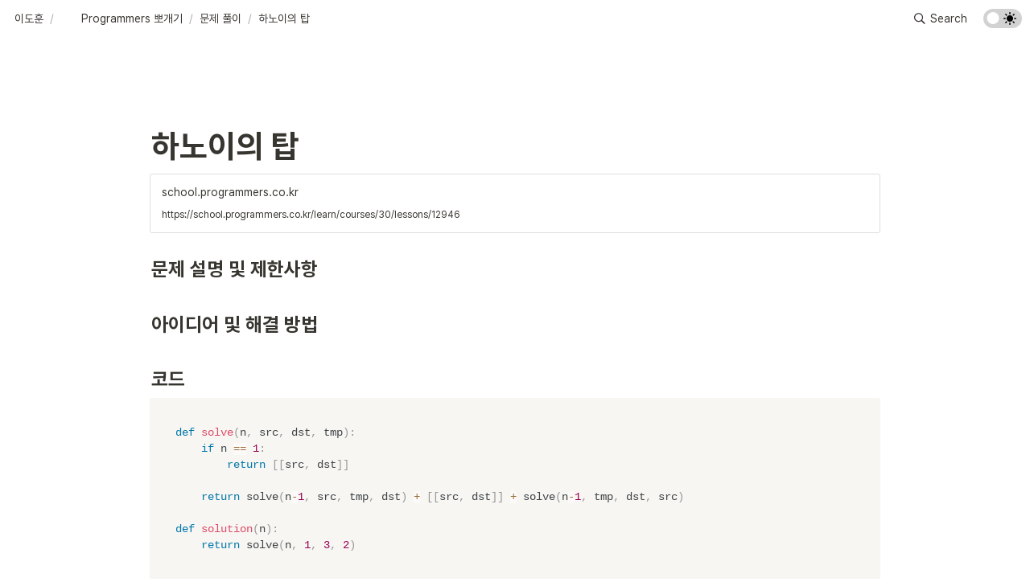

--- FILE ---
content_type: text/html
request_url: https://www.ai-bio.info/programmers/12946
body_size: 39610
content:
<!DOCTYPE html><html><head><meta charSet="utf-8"/><meta name="viewport" content="width=device-width,height=device-height,initial-scale=1,maximum-scale=8,viewport-fit=cover"/><script>window.__OOPY__ = window.__OOPY__ || {};window.__OOPY__.yaml = {"title":"[프로그래머스] 하노이의 탑 Python 파이썬 해설 (Level 2) - 이도훈","cleanUrl":"programmers/12946","description":"프로그래머스 Level 2 문제 [하노이의 탑]의 풀이를 정리합니다."}</script><title>[프로그래머스] 하노이의 탑 Python 파이썬 해설 (Level 2) - 이도훈</title><meta property="og:title" content="[프로그래머스] 하노이의 탑 Python 파이썬 해설 (Level 2) - 이도훈"/><meta property="og:site_name" content="[프로그래머스] 하노이의 탑 Python 파이썬 해설 (Level 2) - 이도훈"/><meta name="twitter:title" content="[프로그래머스] 하노이의 탑 Python 파이썬 해설 (Level 2) - 이도훈"/><meta name="description" content="프로그래머스 Level 2 문제 [하노이의 탑]의 풀이를 정리합니다."/><meta property="og:description" content="프로그래머스 Level 2 문제 [하노이의 탑]의 풀이를 정리합니다."/><meta name="twitter:description" content="프로그래머스 Level 2 문제 [하노이의 탑]의 풀이를 정리합니다."/><meta name="google-site-verification" content="GamL6k3mizpu-XLl4OvpNqc5q7LYOC7SDTv_K1vNHCM"/><meta name="naver-site-verification" content="ad1be1a5a81ddee1adcbee28bac1703c8ffdde67"/><meta name="google-adsense-account" content="ca-pub-1198565172593290"/><style>
  @keyframes fadeUp {
    from {
      transform: translateY(50px);
      opacity: 0;
    }

    to {
      transform: translateY(0);
      opacity: 1;
    }
  }

  .notion-frame > .notion-scroller {
    transform: translateY(50px);
    opacity: 0;
    animation: 400ms ease fadeUp;
    animation-fill-mode: forwards;
  }
  
</style><meta property="og:type" content="website"/><meta property="og:image" content="https://oopy.lazyrockets.com/api/rest/cdn/image/e908c9c5-cb00-436b-8c1f-5040043328ab.jpeg"/><meta property="og:url" content="https://www.ai-bio.info/programmers/12946"/><meta name="twitter:card" content="summary_large_image"/><meta name="twitter:image" content="https://oopy.lazyrockets.com/api/rest/cdn/image/e908c9c5-cb00-436b-8c1f-5040043328ab.jpeg"/><link rel="shortcut icon" type="image" href="https://oopy.lazyrockets.com/api/rest/cdn/image/5b3fb8a6-d2ed-444f-b36d-49dfd1305a1a.png?d=16"/><link rel="apple-touch-icon" href="https://oopy.lazyrockets.com/api/rest/cdn/image/5b3fb8a6-d2ed-444f-b36d-49dfd1305a1a.png?d=16"/><link rel="canonical" href="https://www.ai-bio.info/programmers/12946"/><meta name="next-head-count" content="22"/><link data-next-font="" rel="preconnect" href="/" crossorigin="anonymous"/><link rel="preload" href="https://cdn.lazyrockets.com/_next/static/css/1f554d5e2cd9c84a.css" as="style"/><link rel="stylesheet" href="https://cdn.lazyrockets.com/_next/static/css/1f554d5e2cd9c84a.css" data-n-g=""/><link rel="preload" href="https://cdn.lazyrockets.com/_next/static/css/cbab82b64f56a2c5.css" as="style"/><link rel="stylesheet" href="https://cdn.lazyrockets.com/_next/static/css/cbab82b64f56a2c5.css" data-n-p=""/><link rel="preload" href="https://cdn.lazyrockets.com/_next/static/css/399690a052de08df.css" as="style"/><link rel="stylesheet" href="https://cdn.lazyrockets.com/_next/static/css/399690a052de08df.css"/><link rel="preload" href="https://cdn.lazyrockets.com/_next/static/css/2a814f1fd9844dc5.css" as="style"/><link rel="stylesheet" href="https://cdn.lazyrockets.com/_next/static/css/2a814f1fd9844dc5.css"/><noscript data-n-css=""></noscript><script defer="" nomodule="" src="https://cdn.lazyrockets.com/_next/static/chunks/polyfills-c67a75d1b6f99dc8.js"></script><script defer="" src="https://cdn.lazyrockets.com/_next/static/chunks/5810.eadf2ee2b0d28b76.js"></script><script defer="" src="https://cdn.lazyrockets.com/_next/static/chunks/4711.3822dec2cb79b734.js"></script><script defer="" src="https://cdn.lazyrockets.com/_next/static/chunks/8357.6c1c592abc1b9bb4.js"></script><script defer="" src="https://cdn.lazyrockets.com/_next/static/chunks/1635.dda6116d867295af.js"></script><script defer="" src="https://cdn.lazyrockets.com/_next/static/chunks/3262886e.a2a286737039bc54.js"></script><script defer="" src="https://cdn.lazyrockets.com/_next/static/chunks/9944.190fbb0b7633031f.js"></script><script defer="" src="https://cdn.lazyrockets.com/_next/static/chunks/1600.dbcaadf0fa2eb499.js"></script><script src="https://cdn.lazyrockets.com/_next/static/chunks/webpack-2319ce2ec31dc4e5.js" defer=""></script><script src="https://cdn.lazyrockets.com/_next/static/chunks/framework-a31fb0e66037d890.js" defer=""></script><script src="https://cdn.lazyrockets.com/_next/static/chunks/main-5e8ad880fa778d90.js" defer=""></script><script src="https://cdn.lazyrockets.com/_next/static/chunks/pages/_app-2ef5a9a0d738013d.js" defer=""></script><script src="https://cdn.lazyrockets.com/_next/static/chunks/fec483df-ec55022df2057fa9.js" defer=""></script><script src="https://cdn.lazyrockets.com/_next/static/chunks/5295-4cdcaa63d89ac5e4.js" defer=""></script><script src="https://cdn.lazyrockets.com/_next/static/chunks/6767-8a8114a38dd6a3e3.js" defer=""></script><script src="https://cdn.lazyrockets.com/_next/static/chunks/9770-22ea912702417c2e.js" defer=""></script><script src="https://cdn.lazyrockets.com/_next/static/chunks/2023-54a36bbdb9113f88.js" defer=""></script><script src="https://cdn.lazyrockets.com/_next/static/chunks/6835-ba9c852fb66767e5.js" defer=""></script><script src="https://cdn.lazyrockets.com/_next/static/chunks/9229-0d4f5ec0a09dd550.js" defer=""></script><script src="https://cdn.lazyrockets.com/_next/static/chunks/4665-3fc49e49b27c41a8.js" defer=""></script><script src="https://cdn.lazyrockets.com/_next/static/chunks/pages/%5Bid%5D-01360cf28da46c36.js" defer=""></script><script src="https://cdn.lazyrockets.com/_next/static/92yYEXjamAbpPykJtcZo4/_buildManifest.js" defer=""></script><script src="https://cdn.lazyrockets.com/_next/static/92yYEXjamAbpPykJtcZo4/_ssgManifest.js" defer=""></script></head><body><div id="__next"><div class="css-0"><div style="font-family:&#x27;Pretendard&#x27;,  ui-sans-serif, -apple-system, BlinkMacSystemFont, &quot;Segoe UI&quot;, Helvetica, &quot;Apple Color Emoji&quot;, Arial, sans-serif, &quot;Segoe UI Emoji&quot;, &quot;Segoe UI Symbol&quot;;font-size:16px;line-height:1.5"><style data-emotion="css-global 1jusyse">:root{--emoji-font-family:"Apple Color Emoji","Segoe UI Emoji","NotoColorEmoji","Noto Color Emoji","Segoe UI Symbol","Android Emoji","EmojiSymbols";--page-max-width:1100px;--content-max-width:908px;}:root{--page-cover-height:30vh;--page-header-font-size:40px;--page-content-padding-bottom:10vh;}:root .padding{padding-left:calc(96px + env(safe-area-inset-left));padding-right:calc(96px + env(safe-area-inset-right));}:root .width{max-width:100%;width:var(--page-max-width);}@media (max-width: 480px){:root{--page-cover-height:200px;--page-header-font-size:32px;--page-content-padding-bottom:0;}:root .padding{padding-left:calc(24px + env(safe-area-inset-left));padding-right:calc(24px + env(safe-area-inset-right));}:root .width{max-width:100%;width:100%;}}[role="button"]:not([tabindex="-1"]){cursor:pointer;}[role="button"]:not([tabindex="-1"]):hover{background:rgba(55, 53, 47, 0.08);}[role="button"]:not([tabindex="-1"]):active{background:rgba(55, 53, 47, 0.16);}[placeholder]:empty::before{content:attr(placeholder);min-height:1em;color:rgb(55, 53, 47);-webkit-text-fill-color:rgba(55, 53, 47, 0.2);}body{background-color:white;overflow-x:hidden;}@media (max-width: 480px){[role="button"][tabindex="0"]:active{background:none;opacity:0.4;}}@-webkit-keyframes glow{0%{opacity:1;}50%{opacity:0;}100%{opacity:1;}}@keyframes glow{0%{opacity:1;}50%{opacity:0;}100%{opacity:1;}}.admin-halo{position:absolute;top:-4px;bottom:-4px;left:-4px;right:-4px;border-radius:8px;pointer-events:none;background:rgba(46, 170, 220, 0.35);box-shadow:0 0 2px 2px rgba(0, 0, 0, 0.1);-webkit-animation:1s ease glow infinite;animation:1s ease glow infinite;-webkit-animation-delay:200ms;animation-delay:200ms;}*{scroll-margin-top:100px;}.notion-page-mention-token.notion-enable-hover:hover,.notion-external-object-token.notion-enable-hover:hover{cursor:pointer!important;background:rgba(148, 148, 148, 0.15);box-shadow:0 0 0 3px rgb(148 148 148 / 15%);border-radius:1px;}.pageLinkIndicator{display:none!important;}</style><div class="notion-app"><div class="notion-app-inner notion-light-theme" style="color:rgb(55, 53, 47);fill:currentcolor;line-height:1.5"><div class="notion-frame" style="flex-grow:0;flex-shrink:1;display:flex;flex-direction:column;background:white;z-index:1"><style data-emotion="css tydnl6">.css-tydnl6{position:-webkit-sticky;position:sticky;top:0;width:100%;z-index:1000000;background-color:white;}</style><div class="notion-header css-tydnl6 e1pzqsz02"><style data-emotion="css 1gwnpax">.css-1gwnpax{position:relative;width:100%;height:45px;padding-right:8px;z-index:1;background-color:inherit;}</style><div class="notion-topbar css-1gwnpax e1pzqsz01"><div style="display:flex;justify-content:space-between;align-items:center;position:absolute;height:45px;left:0px;right:0px;bottom:0px;padding-left:12px;padding-right:10px"><div style="display:flex;align-items:center;line-height:1.2;font-size:14px;height:100%;flex-grow:0;margin-right:8px;min-width:0"><div role="button" tabindex="0" style="user-select:none;transition:background 120ms ease-in 0s;cursor:pointer;display:inline-flex;align-items:center;flex-shrink:1;white-space:nowrap;height:24px;border-radius:3px;font-size:inherit;line-height:1.2;min-width:0px;padding-left:6px;padding-right:6px;color:rgb(55, 53, 47)"><a href="/4cd4b19d-56c6-4005-b5dd-5cb383dfb649" rel="noopener noreferrer" style="display:flex;text-decoration:none;user-select:none;cursor:pointer;color:inherit;min-width:0"><div style="display:flex;align-items:center;min-width:0"><div style="white-space:nowrap;overflow:hidden;text-overflow:ellipsis;max-width:160px">이도훈</div></div></a></div><span style="margin-left:2px;margin-right:2px;color:rgba(55, 53, 47, 0.4)">/</span><div role="button" tabindex="0" style="user-select:none;transition:background 120ms ease-in 0s;cursor:pointer;display:inline-flex;align-items:center;flex-shrink:1;white-space:nowrap;height:24px;border-radius:3px;font-size:inherit;line-height:1.2;min-width:0px;padding-left:6px;padding-right:6px;color:rgb(55, 53, 47)"><a href="/019290a6-71df-4397-a34a-9fa3a49d3d12" rel="noopener noreferrer" style="display:flex;text-decoration:none;user-select:none;cursor:pointer;color:inherit;min-width:0"><div style="display:flex;align-items:center;min-width:0"><div class="notion-record-icon" style="user-select:none;transition:background 120ms ease-in 0s;display:flex;align-items:center;justify-content:center;height:20px;width:20px;border-radius:3px;flex-shrink:0;margin-right:6px"><div><div style="width:100%;height:100%"><img role="reader" style="display:block;object-fit:cover;border-radius:3px;width:17.76px;height:17.76px;transition:opacity 100ms ease-out 0s" src="https://oopy.lazyrockets.com/api/v2/notion/image?src=https%3A%2F%2Fyt3.googleusercontent.com%2FkBwdquJ4YdeOtMTmKOuG7av5PbvpSECk-3TJ8RQv0Psj9gzV-mzhAy2goGRBWCs4lK4D6zrG%3Ds900-c-k-c0x00ffffff-no-rj&amp;blockId=019290a6-71df-4397-a34a-9fa3a49d3d12" class="css-1xdhyk6 e5kxa4l0"/></div></div></div><div style="white-space:nowrap;overflow:hidden;text-overflow:ellipsis;max-width:160px">Programmers 뽀개기</div></div></a></div><span style="margin-left:2px;margin-right:2px;color:rgba(55, 53, 47, 0.4)">/</span><div role="button" tabindex="0" style="user-select:none;transition:background 120ms ease-in 0s;cursor:pointer;display:inline-flex;align-items:center;flex-shrink:1;white-space:nowrap;height:24px;border-radius:3px;font-size:inherit;line-height:1.2;min-width:0px;padding-left:6px;padding-right:6px;color:rgb(55, 53, 47)"><a href="/9a31735d-393f-4ce5-95fa-86270d86aa71" rel="noopener noreferrer" style="display:flex;text-decoration:none;user-select:none;cursor:pointer;color:inherit;min-width:0"><div style="display:flex;align-items:center;min-width:0"><div style="white-space:nowrap;overflow:hidden;text-overflow:ellipsis;max-width:160px">문제 풀이</div></div></a></div><span style="margin-left:2px;margin-right:2px;color:rgba(55, 53, 47, 0.4)">/</span><div role="button" tabindex="0" style="user-select:none;transition:background 120ms ease-in 0s;cursor:pointer;display:inline-flex;align-items:center;flex-shrink:1;white-space:nowrap;height:24px;border-radius:3px;font-size:inherit;line-height:1.2;min-width:0px;padding-left:6px;padding-right:6px;color:rgb(55, 53, 47)"><a href="/0906a758-cf6a-472b-925b-0c482a08b97e" rel="noopener noreferrer" style="display:flex;text-decoration:none;user-select:none;cursor:pointer;color:inherit;min-width:0"><div style="display:flex;align-items:center;min-width:0"><div style="white-space:nowrap;overflow:hidden;text-overflow:ellipsis;max-width:240px">하노이의 탑</div></div></a></div></div><div style="flex:1"></div><style data-emotion="css nkjb6j">.css-nkjb6j{-webkit-user-select:none;-moz-user-select:none;-ms-user-select:none;user-select:none;-webkit-transition:background 20ms ease-in 0s;transition:background 20ms ease-in 0s;cursor:pointer;display:-webkit-inline-box;display:-webkit-inline-flex;display:-ms-inline-flexbox;display:inline-flex;-webkit-align-items:center;-webkit-box-align:center;-ms-flex-align:center;align-items:center;-webkit-flex-shrink:0;-ms-flex-negative:0;flex-shrink:0;white-space:nowrap;height:28px;border-radius:3px;font-size:14px;line-height:1.2;min-width:0px;padding-left:8px;padding-right:8px;}</style><div class="search-button css-nkjb6j" role="button" tabindex="0" aria-label="Search" style="margin-right:4px"><style data-emotion="css 1lml5mf">.css-1lml5mf{width:14px;height:14px;display:block;fill:inherit;-webkit-flex-shrink:0;-ms-flex-negative:0;flex-shrink:0;-webkit-backface-visibility:hidden;backface-visibility:hidden;}</style><svg viewBox="0 0 17 17" class="searchNew css-1lml5mf"><path d="M6.78027 13.6729C8.24805 13.6729 9.60156 13.1982 10.709 12.4072L14.875 16.5732C15.0684 16.7666 15.3232 16.8633 15.5957 16.8633C16.167 16.8633 16.5713 16.4238 16.5713 15.8613C16.5713 15.5977 16.4834 15.3516 16.29 15.1582L12.1504 11.0098C13.0205 9.86719 13.5391 8.45215 13.5391 6.91406C13.5391 3.19629 10.498 0.155273 6.78027 0.155273C3.0625 0.155273 0.0214844 3.19629 0.0214844 6.91406C0.0214844 10.6318 3.0625 13.6729 6.78027 13.6729ZM6.78027 12.2139C3.87988 12.2139 1.48047 9.81445 1.48047 6.91406C1.48047 4.01367 3.87988 1.61426 6.78027 1.61426C9.68066 1.61426 12.0801 4.01367 12.0801 6.91406C12.0801 9.81445 9.68066 12.2139 6.78027 12.2139Z"></path></svg><style data-emotion="css 2svcoa">.css-2svcoa{display:none;}@media (min-width: 480px){.css-2svcoa{display:block;margin-left:6px;}}</style><span class="css-2svcoa">Search</span></div><style data-emotion="css jgkbgb">.css-jgkbgb{height:24px;margin-left:8px;}</style><div style="height:24px" class="css-jgkbgb e6eld7i0"><label aria-label="Turn on the dark mode"><div class="theme-button" style="position:relative;display:inline-block;text-align:left;opacity:1;direction:ltr;border-radius:12px;-webkit-transition:opacity 0.25s;-moz-transition:opacity 0.25s;transition:opacity 0.25s;touch-action:none;-webkit-tap-highlight-color:rgba(0, 0, 0, 0);-webkit-user-select:none;-moz-user-select:none;-ms-user-select:none;user-select:none"><div class="react-switch-bg" style="height:24px;width:48px;margin:0;position:relative;background:#D2D2D2;border-radius:12px;cursor:pointer;-webkit-transition:background 0.25s;-moz-transition:background 0.25s;transition:background 0.25s"><div style="height:24px;width:29.5px;position:relative;opacity:0;pointer-events:none;-webkit-transition:opacity 0.25s;-moz-transition:opacity 0.25s;transition:opacity 0.25s"><img src="https://cdn.lazyrockets.com/_next/static/media/dark-mode.4361da89.png" alt="moon" style="position:absolute;top:50%;left:50%;transform:translate(-50%, -50%);width:16px;height:16px"/></div><div style="height:24px;width:29.5px;position:absolute;opacity:1;right:0;top:0;pointer-events:none;-webkit-transition:opacity 0.25s;-moz-transition:opacity 0.25s;transition:opacity 0.25s"><img src="https://cdn.lazyrockets.com/_next/static/media/light-mode.1da8c58f.png" alt="sun" style="position:absolute;top:50%;left:50%;transform:translate(-50%, -50%);width:16px;height:16px"/></div></div><div class="react-switch-handle" style="height:15px;width:15px;background:#ffffff;display:inline-block;cursor:pointer;border-radius:50%;position:absolute;transform:translateX(4.5px);top:4.5px;outline:0;border:0;-webkit-transition:background-color 0.25s, transform 0.25s, box-shadow 0.15s;-moz-transition:background-color 0.25s, transform 0.25s, box-shadow 0.15s;transition:background-color 0.25s, transform 0.25s, box-shadow 0.15s"></div><input type="checkbox" role="switch" aria-checked="false" style="border:0;clip:rect(0 0 0 0);height:1px;margin:-1px;overflow:hidden;padding:0;position:absolute;width:1px"/></div></label></div></div></div><div class="scroll-progress-bar" style="max-width:100%;width:0%;height:2px;background:#03A9F4"></div></div><div class="notion-scroller vertical horizontal" style="position:relative;z-index:1;flex-grow:1;margin-right:0px;margin-bottom:0px"><div style="display:flex;flex-direction:column;width:100%;align-items:center;flex-shrink:0;flex-grow:0"><div class="width padding"><style data-emotion="css 1ydqfte">.css-1ydqfte{display:-webkit-box;display:-webkit-flex;display:-ms-flexbox;display:flex;-webkit-box-pack:start;-ms-flex-pack:start;-webkit-justify-content:flex-start;justify-content:flex-start;-webkit-box-flex-wrap:wrap;-webkit-flex-wrap:wrap;-ms-flex-wrap:wrap;flex-wrap:wrap;margin-left:-1px;pointer-events:none;height:24px;margin-top:80px;margin-bottom:4px;}@media (max-width: 480px){.css-1ydqfte{height:auto;margin-top:16px;margin-bottom:32px;}}</style><div class="notion-page-controls css-1ydqfte e1stv1eg0"></div><div data-block-id="0906a758-cf6a-472b-925b-0c482a08b97e" class="notion-page-block" style="color:rgb(55, 53, 47);font-weight:700;font-size:var(--page-header-font-size);line-height:1.2;cursor:text;display:flex;align-items:center;font-family:&#x27;Pretendard&#x27;, ui-sans-serif, -apple-system, BlinkMacSystemFont, &quot;Segoe UI&quot;, Helvetica, &quot;Apple Color Emoji&quot;, Arial, sans-serif, &quot;Segoe UI Emoji&quot;, &quot;Segoe UI Symbol&quot;"><h1 class="page-title" contenteditable="false" spellcheck="true" placeholder="Untitled" data-root="true" style="font-weight:700;font-size:var(--page-header-font-size);margin:0;max-width:100%;width:100%;white-space:pre-wrap;word-break:break-word;padding:3px 2px"><span data-token-index="0">하노이의 탑</span></h1></div></div></div><div style="width:100%;display:flex;flex-direction:column;align-items:center;flex-shrink:0;flex-grow:0"><div class="width padding"></div></div><div class="notion-page-content width padding" style="flex-shrink:0;flex-grow:1;max-width:100%;display:flex;align-items:center;flex-direction:column;color:rgb(55, 53, 47);padding-top:5px;padding-bottom:var(--page-content-padding-bottom);margin:0 auto;font-size:16px;line-height:1.5;font-family:&#x27;Pretendard&#x27;,  ui-sans-serif, -apple-system, BlinkMacSystemFont, &quot;Segoe UI&quot;, Helvetica, &quot;Apple Color Emoji&quot;, Arial, sans-serif, &quot;Segoe UI Emoji&quot;, &quot;Segoe UI Symbol&quot;"><div data-block-id="c0b4a081-50f9-4b17-b947-0444fcd98650" class="notion-bookmark-block BookmarkBlock_container__mCuYK"><a target="_blank" rel="noopener noreferrer" href="https://school.programmers.co.kr/learn/courses/30/lessons/12946"><div class="BookmarkBlock_button__dldcT" role="button" style="color:inherit;fill:inherit"><div class="BookmarkBlock_body__Wyue1"><div class="BookmarkBlock_title__ea9KU">school.programmers.co.kr</div><div class="BookmarkBlock_footer__l4z99"><div class="BookmarkBlock_link__L0BYK">https://school.programmers.co.kr/learn/courses/30/lessons/12946</div></div></div></div></a></div><style data-emotion="css 1mtbuw6">.css-1mtbuw6{max-width:calc(
                                                        100vw - 192px
                                                      );}@media (max-width: 480px){.css-1mtbuw6{max-width:100%;}}</style><div data-block-id="0f05abd3-70fe-455b-8774-6ea2255e38eb" class="notion-sub_header-block css-1mtbuw6" style="position:relative;width:100%;margin-top:1.4em;margin-bottom:1px;font-family:&#x27;Pretendard&#x27;, ui-sans-serif, -apple-system, BlinkMacSystemFont, &quot;Segoe UI&quot;, Helvetica, &quot;Apple Color Emoji&quot;, Arial, sans-serif, &quot;Segoe UI Emoji&quot;, &quot;Segoe UI Symbol&quot;"><style data-emotion="css 1fxzsm1">.css-1fxzsm1{display:-webkit-box;display:-webkit-flex;display:-ms-flexbox;display:flex;width:100%;}</style><div style="color:inherit;fill:inherit" class="css-1fxzsm1"><style data-emotion="css 1xw42v5">.css-1xw42v5{max-width:100%;width:100%;white-space:pre-wrap;word-break:break-word;padding:3px 2px;font-weight:600;font-size:1.875em;line-height:1.3;margin:0;font-size:1.5em;line-height:1.3;}@media (max-width: 480px){.css-1xw42v5{font-size:1.5em;}}@media (max-width: 480px){.css-1xw42v5{font-size:1.25em;}}</style><h3 class="css-1xw42v5 ermrpt52"><span data-token-index="0">문제 설명 및 제한사항</span></h3></div></div><style data-emotion="css vhphko">.css-vhphko{width:100%;max-width:calc(
                                                        100vw - 192px
                                                      );margin-top:1px;margin-bottom:1px;}@media (max-width: 480px){.css-vhphko{max-width:100%;}}</style><div data-block-id="bb529097-4c5b-458a-a796-c032a471d385" class="notion-text-block css-vhphko" style="color:inherit;fill:inherit"><div style="display:flex"><style data-emotion="css 1g4vl24">.css-1g4vl24{max-width:100%;width:100%;white-space:pre-wrap;word-break:break-word;padding:3px 2px;}</style><div contenteditable="false" spellcheck="true" placeholder=" " data-root="true" class="css-1g4vl24"><span data-token-index="0"></span></div></div><style data-emotion="css ujcdi3">.css-ujcdi3{display:-webkit-box;display:-webkit-flex;display:-ms-flexbox;display:flex;-webkit-flex-direction:column;-ms-flex-direction:column;flex-direction:column;padding-left:1.5em;}</style><div class="css-ujcdi3"></div></div><div data-block-id="459ba3cd-2158-4a3e-8aab-4dc645d2ecfe" class="notion-sub_header-block css-1mtbuw6" style="position:relative;width:100%;margin-top:1.4em;margin-bottom:1px;font-family:&#x27;Pretendard&#x27;, ui-sans-serif, -apple-system, BlinkMacSystemFont, &quot;Segoe UI&quot;, Helvetica, &quot;Apple Color Emoji&quot;, Arial, sans-serif, &quot;Segoe UI Emoji&quot;, &quot;Segoe UI Symbol&quot;"><div style="color:inherit;fill:inherit" class="css-1fxzsm1"><h3 class="css-1xw42v5 ermrpt52"><span data-token-index="0">아이디어 및 해결 방법</span></h3></div></div><div data-block-id="a618d109-ba54-45d9-809d-c98ea68efaec" class="notion-text-block css-vhphko" style="color:inherit;fill:inherit"><div style="display:flex"><div contenteditable="false" spellcheck="true" placeholder=" " data-root="true" class="css-1g4vl24"><span data-token-index="0"></span></div></div><div class="css-ujcdi3"></div></div><div data-block-id="2062e715-184a-4339-850b-edcfc93f415f" class="notion-sub_header-block css-1mtbuw6" style="position:relative;width:100%;margin-top:1.4em;margin-bottom:1px;font-family:&#x27;Pretendard&#x27;, ui-sans-serif, -apple-system, BlinkMacSystemFont, &quot;Segoe UI&quot;, Helvetica, &quot;Apple Color Emoji&quot;, Arial, sans-serif, &quot;Segoe UI Emoji&quot;, &quot;Segoe UI Symbol&quot;"><div style="color:inherit;fill:inherit" class="css-1fxzsm1"><h3 class="css-1xw42v5 ermrpt52"><span data-token-index="0">코드</span></h3></div></div><style data-emotion="css 3y3f20">.css-3y3f20{max-width:calc(
                                                        100vw - 192px
                                                      );}@media (max-width: 480px){.css-3y3f20{max-width:100%;}}</style><div data-block-id="e568f1a0-4c0d-4137-989e-f96c66cd885e" class="notion-code-block CodeBlock_block__kCISx css-3y3f20"><div style="display:flex"><div class="CodeBlock_container__AFvUU" contenteditable="false"><div><div class="CodeBlock_code__MOUDT line-numbers notion-code-block" placeholder=" " style="white-space:pre"><span class="token keyword">def</span> <span class="token function">solve</span><span class="token punctuation">(</span>n<span class="token punctuation">,</span> src<span class="token punctuation">,</span> dst<span class="token punctuation">,</span> tmp<span class="token punctuation">)</span><span class="token punctuation">:</span>
    <span class="token keyword">if</span> n <span class="token operator">==</span> <span class="token number">1</span><span class="token punctuation">:</span>
        <span class="token keyword">return</span> <span class="token punctuation">[</span><span class="token punctuation">[</span>src<span class="token punctuation">,</span> dst<span class="token punctuation">]</span><span class="token punctuation">]</span>
    
    <span class="token keyword">return</span> solve<span class="token punctuation">(</span>n<span class="token operator">-</span><span class="token number">1</span><span class="token punctuation">,</span> src<span class="token punctuation">,</span> tmp<span class="token punctuation">,</span> dst<span class="token punctuation">)</span> <span class="token operator">+</span> <span class="token punctuation">[</span><span class="token punctuation">[</span>src<span class="token punctuation">,</span> dst<span class="token punctuation">]</span><span class="token punctuation">]</span> <span class="token operator">+</span> solve<span class="token punctuation">(</span>n<span class="token operator">-</span><span class="token number">1</span><span class="token punctuation">,</span> tmp<span class="token punctuation">,</span> dst<span class="token punctuation">,</span> src<span class="token punctuation">)</span>
    
<span class="token keyword">def</span> <span class="token function">solution</span><span class="token punctuation">(</span>n<span class="token punctuation">)</span><span class="token punctuation">:</span>
    <span class="token keyword">return</span> solve<span class="token punctuation">(</span>n<span class="token punctuation">,</span> <span class="token number">1</span><span class="token punctuation">,</span> <span class="token number">3</span><span class="token punctuation">,</span> <span class="token number">2</span><span class="token punctuation">)</span></div><div class="CodeBlock_language__tFyVm"><div class="CodeBlock_content__qVq06">Python</div></div><div class="CodeBlock_right__JpiCF"><style data-emotion="css 1r4dti6">.css-1r4dti6{color:rgba(55, 53, 47, 0.65);display:-webkit-box;display:-webkit-flex;display:-ms-flexbox;display:flex;-webkit-align-items:center;-webkit-box-align:center;-ms-flex-align:center;align-items:center;-webkit-box-pack:center;-ms-flex-pack:center;-webkit-justify-content:center;justify-content:center;font-size:12px;margin-top:4px;margin-right:4px;}</style><div class="css-1r4dti6"><style data-emotion="css 1nqc25a">.css-1nqc25a{-webkit-user-select:none;-moz-user-select:none;-ms-user-select:none;user-select:none;-webkit-transition:background 20ms ease-in 0s;transition:background 20ms ease-in 0s;cursor:pointer;display:-webkit-inline-box;display:-webkit-inline-flex;display:-ms-inline-flexbox;display:inline-flex;-webkit-align-items:center;-webkit-box-align:center;-ms-flex-align:center;align-items:center;white-space:nowrap;height:25px;border-radius:3px 0px 0px 3px;font-size:11.5px;line-height:1.2;padding:4px 6px;color:rgb(55, 53, 47);background:rgb(234, 233, 229);font-weight:400;}</style><div role="button" tabindex="0" class="css-1nqc25a"><style data-emotion="css 1pc3wse">.css-1pc3wse{width:16px;height:16px;display:block;fill:inherit;-webkit-flex-shrink:0;-ms-flex-negative:0;flex-shrink:0;-webkit-backface-visibility:hidden;backface-visibility:hidden;padding-right:4px;}</style><svg viewBox="0 0 14 16" class="copy css-1pc3wse"><path d="M2.404 15.322h5.701c1.26 0 1.887-.662 1.887-1.927V12.38h1.154c1.254 0 1.91-.662 1.91-1.928V5.555c0-.774-.158-1.266-.626-1.74L9.512.837C9.066.387 8.545.21 7.865.21H5.463c-1.254 0-1.91.662-1.91 1.928v1.084H2.404c-1.254 0-1.91.668-1.91 1.933v8.239c0 1.265.656 1.927 1.91 1.927zm7.588-6.62c0-.792-.1-1.161-.592-1.665L6.225 3.814c-.452-.462-.844-.58-1.5-.591V2.215c0-.533.28-.832.843-.832h2.38v2.883c0 .726.386 1.113 1.107 1.113h2.83v4.998c0 .539-.276.832-.844.832H9.992V8.701zm-.79-4.29c-.206 0-.288-.088-.288-.287V1.594l2.771 2.818H9.201zM2.503 14.15c-.563 0-.844-.293-.844-.832V5.232c0-.539.281-.837.85-.837h1.91v3.187c0 .85.416 1.26 1.26 1.26h3.14v4.476c0 .54-.28.832-.843.832H2.504zM5.79 7.816c-.24 0-.346-.105-.346-.345V4.547l3.223 3.27H5.791z"></path></svg>복사</div></div></div></div><div style="background-color:white"></div></div></div></div><div data-block-id="2d531b2b-da82-4204-85e6-64d3d6da3822" class="notion-sub_header-block css-1mtbuw6" style="position:relative;width:100%;margin-top:1.4em;margin-bottom:1px;font-family:&#x27;Pretendard&#x27;, ui-sans-serif, -apple-system, BlinkMacSystemFont, &quot;Segoe UI&quot;, Helvetica, &quot;Apple Color Emoji&quot;, Arial, sans-serif, &quot;Segoe UI Emoji&quot;, &quot;Segoe UI Symbol&quot;"><div style="color:inherit;fill:inherit" class="css-1fxzsm1"><h3 class="css-1xw42v5 ermrpt52"><span data-token-index="0">출처</span></h3></div></div><style data-emotion="css 12msm7j">.css-12msm7j{width:100%;max-width:calc(
                                                        100vw - 192px
                                                      );margin-top:1px;margin-bottom:0px;}@media (max-width: 480px){.css-12msm7j{max-width:100%;}}</style><div data-block-id="2a85b4d9-6634-419d-90a1-14cd94008a69" class="notion-text-block css-12msm7j" style="color:inherit;fill:inherit"><div style="display:flex"><div contenteditable="false" spellcheck="true" placeholder=" " data-root="true" class="css-1g4vl24"><span data-token-index="0" style="font-style:italic">프로그래머스 코딩테스트 연습 </span><a class="notion-link-token notion-enable-hover" data-token-index="1" rel="noopener noreferrer" style="cursor:pointer;color:inherit;word-wrap:break-word;text-decoration:inherit;font-style:italic" href="https://school.programmers.co.kr/learn/challenges" target="_blank"><span style="border-bottom:0.05em solid rgba(55,53,47,0.4);opacity:0.7">https://school.programmers.co.kr/learn/challenges</span></a></div></div><div class="css-ujcdi3"></div></div><div class="oopy-footer OopyFooter_container__pjQ2F" style="--background-color:#77A4FE"></div></div></div><div class="page-overlay"></div></div></div></div></div></div></div><script id="__NEXT_DATA__" type="application/json">{"props":{"pageProps":{"version":"v1","recordMap":{"block":{"0906a758-cf6a-472b-925b-0c482a08b97e":{"value":{"id":"0906a758-cf6a-472b-925b-0c482a08b97e","version":28,"type":"page","properties":{"DaKk":[["레벨 2"]],"Fg`C":[["41"]],"Md^K":[["코드 완료"]],"ahST":[["연습문제"]],"|iez":[["5070"]],"title":[["하노이의 탑"]]},"content":["14b9e9d4-c381-4d05-a73c-f1fc98b66e38","c0b4a081-50f9-4b17-b947-0444fcd98650","0f05abd3-70fe-455b-8774-6ea2255e38eb","bb529097-4c5b-458a-a796-c032a471d385","459ba3cd-2158-4a3e-8aab-4dc645d2ecfe","a618d109-ba54-45d9-809d-c98ea68efaec","2062e715-184a-4339-850b-edcfc93f415f","e568f1a0-4c0d-4137-989e-f96c66cd885e","2d531b2b-da82-4204-85e6-64d3d6da3822","2a85b4d9-6634-419d-90a1-14cd94008a69"],"created_time":1680535544558,"last_edited_time":1682520142580,"parent_id":"3fbc76e8-efba-4a49-bbf3-f4f3196022bc","parent_table":"collection","alive":true,"space_id":"4999aeaa-5006-4487-ab8a-4bac9dcaa9a2"},"role":"reader"},"9a31735d-393f-4ce5-95fa-86270d86aa71":{"value":{"id":"9a31735d-393f-4ce5-95fa-86270d86aa71","version":172,"type":"collection_view","view_ids":["cbb57e88-3b59-4fc3-81e1-67da08acab21"],"collection_id":"3fbc76e8-efba-4a49-bbf3-f4f3196022bc","format":{"collection_pointer":{"id":"3fbc76e8-efba-4a49-bbf3-f4f3196022bc","table":"collection","spaceId":"4999aeaa-5006-4487-ab8a-4bac9dcaa9a2"}},"created_time":1680526931600,"last_edited_time":1693187686409,"parent_id":"019290a6-71df-4397-a34a-9fa3a49d3d12","parent_table":"block","alive":true,"space_id":"4999aeaa-5006-4487-ab8a-4bac9dcaa9a2","crdt_format_version":1,"crdt_data":{"title":{"r":"E1i_g8CzgGRfEz_oFTU4rw,\"start\",\"end\"","n":{"E1i_g8CzgGRfEz_oFTU4rw,\"start\",\"end\"":{"s":{"x":"E1i_g8CzgGRfEz_oFTU4rw","i":[{"t":"s"},{"t":"e"}],"l":""},"c":[]}}}}},"role":"reader"},"019290a6-71df-4397-a34a-9fa3a49d3d12":{"value":{"id":"019290a6-71df-4397-a34a-9fa3a49d3d12","version":204,"type":"page","properties":{"title":[["Programmers 뽀개기"]]},"content":["d268578e-ce4f-4a2e-9c13-ab397cfce68b","15f6a868-af3a-4753-8df5-8e1415e862cf","4f544857-48e7-4ed6-aee4-460f0b68c203","9a31735d-393f-4ce5-95fa-86270d86aa71","2ce67218-ac67-49b6-86dd-9320dca8d367"],"format":{"page_icon":"https://yt3.googleusercontent.com/kBwdquJ4YdeOtMTmKOuG7av5PbvpSECk-3TJ8RQv0Psj9gzV-mzhAy2goGRBWCs4lK4D6zrG=s900-c-k-c0x00ffffff-no-rj","page_cover":"https://s3-us-west-2.amazonaws.com/secure.notion-static.com/1a61024e-f1c7-42d9-b480-7edfe757abc7/prog.png","page_full_width":false,"page_cover_position":0.5079},"permissions":[{"role":"editor","type":"user_permission","user_id":"1f3cfd14-f19d-407c-8d43-13f57fe65168"},{"role":{"read_content":true,"insert_content":true,"update_content":true},"type":"bot_permission","bot_id":"ba53da37-1125-40e3-b864-a74b8ee30b7d","parent_id":"4999aeaa-5006-4487-ab8a-4bac9dcaa9a2","parent_table":"space"}],"created_time":1680526916550,"last_edited_time":1680850562086,"parent_id":"172a9f10-0d03-4456-bdd1-2750ff9f1ffd","parent_table":"block","alive":true,"file_ids":["1a61024e-f1c7-42d9-b480-7edfe757abc7"],"space_id":"4999aeaa-5006-4487-ab8a-4bac9dcaa9a2","crdt_format_version":1,"crdt_data":{"title":{"r":"lQdNO_XWCjWZaNMqApPYTA,\"start\",\"end\"","n":{"lQdNO_XWCjWZaNMqApPYTA,\"start\",\"end\"":{"s":{"x":"lQdNO_XWCjWZaNMqApPYTA","i":[{"t":"s"},{"t":"t","i":["a6qy1PTRHK1C",1],"o":"start","l":15,"c":"Programmers 뽀개기"},{"t":"e"}],"l":""},"c":[]}}}}},"role":"reader"},"172a9f10-0d03-4456-bdd1-2750ff9f1ffd":{"value":{"id":"172a9f10-0d03-4456-bdd1-2750ff9f1ffd","version":25,"type":"column","content":["65fe3f45-4408-4662-b9e1-083b1635cab4","019290a6-71df-4397-a34a-9fa3a49d3d12","29395b92-164c-4b6e-ac86-a942ce7af0e7"],"format":{"column_ratio":1.1875},"created_time":1680531530534,"last_edited_time":1681654952131,"parent_id":"72928421-376d-4a46-8273-48313290c777","parent_table":"block","alive":true,"space_id":"4999aeaa-5006-4487-ab8a-4bac9dcaa9a2","crdt_format_version":1,"crdt_data":{"title":{"r":"A3Oh_qMJHAAnYMIsoQgDRg,\"start\",\"end\"","n":{"A3Oh_qMJHAAnYMIsoQgDRg,\"start\",\"end\"":{"s":{"x":"A3Oh_qMJHAAnYMIsoQgDRg","i":[{"t":"s"},{"t":"e"}],"l":""},"c":[]}}}}},"role":"reader"},"72928421-376d-4a46-8273-48313290c777":{"value":{"id":"72928421-376d-4a46-8273-48313290c777","version":6,"type":"column_list","content":["2a2829c8-511d-463a-bb30-44d6c838fcea","172a9f10-0d03-4456-bdd1-2750ff9f1ffd"],"created_time":1680531530534,"last_edited_time":1680531530535,"parent_id":"4cd4b19d-56c6-4005-b5dd-5cb383dfb649","parent_table":"block","alive":true,"space_id":"4999aeaa-5006-4487-ab8a-4bac9dcaa9a2","crdt_format_version":1,"crdt_data":{"title":{"r":"09n5bBAC9JmXdpUYl8IWwg,\"start\",\"end\"","n":{"09n5bBAC9JmXdpUYl8IWwg,\"start\",\"end\"":{"s":{"x":"09n5bBAC9JmXdpUYl8IWwg","i":[{"t":"s"},{"t":"e"}],"l":""},"c":[]}}}}},"role":"reader"},"4cd4b19d-56c6-4005-b5dd-5cb383dfb649":{"value":{"id":"4cd4b19d-56c6-4005-b5dd-5cb383dfb649","version":887,"type":"page","properties":{"title":[["이도훈"]]},"content":["16a7f4c5-0476-8031-9007-fe7d09099c0c","6659e2cc-6244-40b6-acf8-baed822e358d","fd37f9c0-aa2a-45e4-8790-b2c7467fc9ec","742f58c3-6f12-46d9-8825-73817dc95322","25074d89-d897-4f0c-99ab-022ff6882c68","684a74ae-53f2-43da-b569-60feeee1faa6","04e96941-41ab-42b6-ab99-132255dcd39d","f0669b0f-5c00-4362-a682-aeedb27446c2","844638a8-3443-4637-b5f9-b5d108f46612","323666a1-112f-4d32-9653-d1e13e4a8474","8d8e030e-cda2-4156-9bd5-b83c30ecc027","00227b3c-b899-4f70-b8f4-16dfed3f5839","f43db9a2-b003-4f93-8b87-38380e062c37","05549912-88f1-485c-b26d-af337e965f1b","3c549331-9d43-41f6-89ae-fcf656c24677","c477def3-e885-4fa2-a10c-3cf555be1b35","26f354ab-c234-405d-8bb2-fb47851fed16","72928421-376d-4a46-8273-48313290c777","8c2cdcb7-7eab-401c-a09f-7a430874c22c"],"format":{"site_id":"1b59aeaa-5006-8100-8cf1-00792320da9b","page_cover":"https://images.unsplash.com/photo-1643780668909-580822430155?ixlib=rb-4.0.3\u0026q=80\u0026fm=jpg\u0026crop=entropy\u0026cs=tinysrgb","page_full_width":false,"page_cover_position":0.5},"permissions":[{"role":"editor","type":"user_permission","user_id":"1f3cfd14-f19d-407c-8d43-13f57fe65168"},{"role":"reader","type":"public_permission","is_site":true,"added_timestamp":1676721846382}],"created_time":1676721661772,"last_edited_time":1735397447876,"parent_id":"4999aeaa-5006-4487-ab8a-4bac9dcaa9a2","parent_table":"space","alive":true,"space_id":"4999aeaa-5006-4487-ab8a-4bac9dcaa9a2","crdt_format_version":1,"crdt_data":{"title":{"r":"x0gDsnQJQv-zwmqNxF2vRw,\"start\",\"end\"","n":{"x0gDsnQJQv-zwmqNxF2vRw,\"start\",\"end\"":{"s":{"x":"x0gDsnQJQv-zwmqNxF2vRw","i":[{"t":"s"},{"t":"t","i":["rW901gvQFUgN",1],"o":"start","l":3,"c":"이도훈"},{"t":"e"}],"l":""},"c":[]}}}}},"role":"reader"},"14b9e9d4-c381-4d05-a73c-f1fc98b66e38":{"value":{"id":"14b9e9d4-c381-4d05-a73c-f1fc98b66e38","version":1,"type":"code","properties":{"title":[["title: \"[프로그래머스] 하노이의 탑 Python 파이썬 해설 (Level 2) - 이도훈\"\n"],["cleanUrl: \"programmers/12946\"\n"],["description: \"프로그래머스 Level 2 문제 [하노이의 탑]의 풀이를 정리합니다.\""]],"language":[["YAML"]]},"created_time":1680535544559,"last_edited_time":1680535544559,"parent_id":"0906a758-cf6a-472b-925b-0c482a08b97e","parent_table":"block","alive":true,"space_id":"4999aeaa-5006-4487-ab8a-4bac9dcaa9a2"},"role":"reader"},"c0b4a081-50f9-4b17-b947-0444fcd98650":{"value":{"id":"c0b4a081-50f9-4b17-b947-0444fcd98650","version":1,"type":"bookmark","properties":{"link":[["https://school.programmers.co.kr/learn/courses/30/lessons/12946"]]},"created_time":1680535544559,"last_edited_time":1680535544559,"parent_id":"0906a758-cf6a-472b-925b-0c482a08b97e","parent_table":"block","alive":true,"space_id":"4999aeaa-5006-4487-ab8a-4bac9dcaa9a2"},"role":"reader"},"0f05abd3-70fe-455b-8774-6ea2255e38eb":{"value":{"id":"0f05abd3-70fe-455b-8774-6ea2255e38eb","version":1,"type":"sub_header","properties":{"title":[["문제 설명 및 제한사항"]]},"format":{"toggleable":false},"created_time":1680535544559,"last_edited_time":1680535544559,"parent_id":"0906a758-cf6a-472b-925b-0c482a08b97e","parent_table":"block","alive":true,"space_id":"4999aeaa-5006-4487-ab8a-4bac9dcaa9a2"},"role":"reader"},"bb529097-4c5b-458a-a796-c032a471d385":{"value":{"id":"bb529097-4c5b-458a-a796-c032a471d385","version":1,"type":"text","properties":{"title":[[""]]},"created_time":1680535544559,"last_edited_time":1680535544559,"parent_id":"0906a758-cf6a-472b-925b-0c482a08b97e","parent_table":"block","alive":true,"space_id":"4999aeaa-5006-4487-ab8a-4bac9dcaa9a2"},"role":"reader"},"459ba3cd-2158-4a3e-8aab-4dc645d2ecfe":{"value":{"id":"459ba3cd-2158-4a3e-8aab-4dc645d2ecfe","version":1,"type":"sub_header","properties":{"title":[["아이디어 및 해결 방법"]]},"format":{"toggleable":false},"created_time":1680535544559,"last_edited_time":1680535544559,"parent_id":"0906a758-cf6a-472b-925b-0c482a08b97e","parent_table":"block","alive":true,"space_id":"4999aeaa-5006-4487-ab8a-4bac9dcaa9a2"},"role":"reader"},"a618d109-ba54-45d9-809d-c98ea68efaec":{"value":{"id":"a618d109-ba54-45d9-809d-c98ea68efaec","version":1,"type":"text","properties":{"title":[[""]]},"created_time":1680535544559,"last_edited_time":1680535544559,"parent_id":"0906a758-cf6a-472b-925b-0c482a08b97e","parent_table":"block","alive":true,"space_id":"4999aeaa-5006-4487-ab8a-4bac9dcaa9a2"},"role":"reader"},"2062e715-184a-4339-850b-edcfc93f415f":{"value":{"id":"2062e715-184a-4339-850b-edcfc93f415f","version":1,"type":"sub_header","properties":{"title":[["코드"]]},"format":{"toggleable":false},"created_time":1680535544559,"last_edited_time":1680535544559,"parent_id":"0906a758-cf6a-472b-925b-0c482a08b97e","parent_table":"block","alive":true,"space_id":"4999aeaa-5006-4487-ab8a-4bac9dcaa9a2"},"role":"reader"},"e568f1a0-4c0d-4137-989e-f96c66cd885e":{"value":{"id":"e568f1a0-4c0d-4137-989e-f96c66cd885e","version":3,"type":"code","properties":{"title":[["def solve(n, src, dst, tmp):\n    if n == 1:\n        return [[src, dst]]\n    \n    return solve(n-1, src, tmp, dst) + [[src, dst]] + solve(n-1, tmp, dst, src)\n    \ndef solution(n):\n    return solve(n, 1, 3, 2)"]],"language":[["Python"]]},"created_time":1680535544559,"last_edited_time":1680572882108,"parent_id":"0906a758-cf6a-472b-925b-0c482a08b97e","parent_table":"block","alive":true,"space_id":"4999aeaa-5006-4487-ab8a-4bac9dcaa9a2"},"role":"reader"},"2d531b2b-da82-4204-85e6-64d3d6da3822":{"value":{"id":"2d531b2b-da82-4204-85e6-64d3d6da3822","version":1,"type":"sub_header","properties":{"title":[["출처"]]},"format":{"toggleable":false},"created_time":1680535544559,"last_edited_time":1680535544559,"parent_id":"0906a758-cf6a-472b-925b-0c482a08b97e","parent_table":"block","alive":true,"space_id":"4999aeaa-5006-4487-ab8a-4bac9dcaa9a2"},"role":"reader"},"2a85b4d9-6634-419d-90a1-14cd94008a69":{"value":{"id":"2a85b4d9-6634-419d-90a1-14cd94008a69","version":1,"type":"text","properties":{"title":[["프로그래머스 코딩테스트 연습 ",[["i"]]],["https://school.programmers.co.kr/learn/challenges",[["a","https://school.programmers.co.kr/learn/challenges"],["i"]]]]},"created_time":1680535544559,"last_edited_time":1680535544559,"parent_id":"0906a758-cf6a-472b-925b-0c482a08b97e","parent_table":"block","alive":true,"space_id":"4999aeaa-5006-4487-ab8a-4bac9dcaa9a2"},"role":"reader"},"65fe3f45-4408-4662-b9e1-083b1635cab4":{"value":{"id":"65fe3f45-4408-4662-b9e1-083b1635cab4","version":27,"type":"text","created_time":1680531530528,"last_edited_time":1680531547376,"parent_id":"172a9f10-0d03-4456-bdd1-2750ff9f1ffd","parent_table":"block","alive":true,"space_id":"4999aeaa-5006-4487-ab8a-4bac9dcaa9a2","crdt_format_version":1,"crdt_data":{"title":{"r":"cxepJtPJOma4AURkMNnzgg,\"start\",\"end\"","n":{"cxepJtPJOma4AURkMNnzgg,\"start\",\"end\"":{"s":{"x":"cxepJtPJOma4AURkMNnzgg","i":[{"t":"s"},{"t":"e"}],"l":""},"c":[]}}}}},"role":"reader"},"29395b92-164c-4b6e-ac86-a942ce7af0e7":{"value":{"id":"29395b92-164c-4b6e-ac86-a942ce7af0e7","version":5,"type":"text","created_time":1681654952130,"last_edited_time":1681654952131,"parent_id":"172a9f10-0d03-4456-bdd1-2750ff9f1ffd","parent_table":"block","alive":true,"space_id":"4999aeaa-5006-4487-ab8a-4bac9dcaa9a2","crdt_format_version":1,"crdt_data":{"title":{"r":"aRusdPsjz72xQZpOAzKE8w,\"start\",\"end\"","n":{"aRusdPsjz72xQZpOAzKE8w,\"start\",\"end\"":{"s":{"x":"aRusdPsjz72xQZpOAzKE8w","i":[{"t":"s"},{"t":"e"}],"l":""},"c":[]}}}}},"role":"reader"},"2a2829c8-511d-463a-bb30-44d6c838fcea":{"value":{"id":"2a2829c8-511d-463a-bb30-44d6c838fcea","version":9,"type":"column","content":["85e89777-89bc-4c4a-b6e5-337164b5bf18"],"format":{"column_ratio":0.25},"created_time":1680531530534,"last_edited_time":1680531539445,"parent_id":"72928421-376d-4a46-8273-48313290c777","parent_table":"block","alive":true,"space_id":"4999aeaa-5006-4487-ab8a-4bac9dcaa9a2","crdt_format_version":1,"crdt_data":{"title":{"r":"bKNcOGrooYiivLlrCP4QRg,\"start\",\"end\"","n":{"bKNcOGrooYiivLlrCP4QRg,\"start\",\"end\"":{"s":{"x":"bKNcOGrooYiivLlrCP4QRg","i":[{"t":"s"},{"t":"e"}],"l":""},"c":[]}}}}},"role":"reader"},"85e89777-89bc-4c4a-b6e5-337164b5bf18":{"value":{"id":"85e89777-89bc-4c4a-b6e5-337164b5bf18","version":39,"type":"sub_header","properties":{"title":[["etc"]]},"format":{"copied_from_pointer":{"id":"2a5a3fe5-095d-4e75-9e2a-59853a3782e6","table":"block","spaceId":"4999aeaa-5006-4487-ab8a-4bac9dcaa9a2"}},"created_time":1680531505797,"last_edited_time":1680531530535,"parent_id":"2a2829c8-511d-463a-bb30-44d6c838fcea","parent_table":"block","alive":true,"copied_from":"2a5a3fe5-095d-4e75-9e2a-59853a3782e6","space_id":"4999aeaa-5006-4487-ab8a-4bac9dcaa9a2","crdt_format_version":1,"crdt_data":{"title":{"r":"gdHjxU5c2fcL6Z5lFdQk9w,\"start\",\"end\"","n":{"gdHjxU5c2fcL6Z5lFdQk9w,\"start\",\"end\"":{"s":{"x":"gdHjxU5c2fcL6Z5lFdQk9w","i":[{"t":"s"},{"t":"t","i":["LXjgIGfOlC5P",1],"o":"start","l":3,"c":"etc"},{"t":"e"}],"l":""},"c":[]}}}}},"role":"reader"}},"collection":{"3fbc76e8-efba-4a49-bbf3-f4f3196022bc":{"value":{"id":"3fbc76e8-efba-4a49-bbf3-f4f3196022bc","version":264,"name":[["문제 풀이"]],"schema":{"DaKk":{"name":"Level","type":"select","options":[{"id":"015cf59f-8889-4016-b306-448aef4824cb","color":"gray","value":"레벨 0","collectionIds":["3fbc76e8-efba-4a49-bbf3-f4f3196022bc"]},{"id":"67261a6d-f1de-4b20-8ef7-7aae95d162b9","color":"orange","value":"레벨 1","collectionIds":["3fbc76e8-efba-4a49-bbf3-f4f3196022bc"]},{"id":"befae337-0799-49e3-a8b6-34c8cf6472a3","color":"blue","value":"레벨 2","collectionIds":["3fbc76e8-efba-4a49-bbf3-f4f3196022bc"]},{"id":"56e70c1a-dbd3-4d59-9515-0f513d8c8b6f","color":"red","value":"레벨 3","collectionIds":["3fbc76e8-efba-4a49-bbf3-f4f3196022bc"]},{"id":"47ae4451-af24-4465-a89f-8e8773f27f11","color":"yellow","value":"레벨 4","collectionIds":["3fbc76e8-efba-4a49-bbf3-f4f3196022bc"]},{"id":"d6ca4cc4-1ec2-4efe-b226-f7b32a706efa","color":"green","value":"레벨 5","collectionIds":["3fbc76e8-efba-4a49-bbf3-f4f3196022bc"]}]},"Fg`C":{"name":"정답률 (%)","type":"number","groups":[{"id":"8b81150c-2868-45d3-91a0-6182188dd126","name":"To-do","color":"gray","optionIds":["cded9e48-4de0-444b-8a94-5afcd9c47ed6"]},{"id":"31bfc11d-ce97-45a5-8c94-602df54a79ce","name":"In progress","color":"blue","optionIds":["32c19369-d68e-42cf-b5ed-d3f7f4a4ec0d"]},{"id":"dec0901a-581c-4c05-9657-e1f9e20d862a","name":"Complete","color":"green","optionIds":["68bfa58d-c482-41d0-aa57-249908f2a5a5"]}],"options":[{"id":"cded9e48-4de0-444b-8a94-5afcd9c47ed6","value":"Not started"},{"id":"32c19369-d68e-42cf-b5ed-d3f7f4a4ec0d","color":"blue","value":"In progress"},{"id":"68bfa58d-c482-41d0-aa57-249908f2a5a5","color":"green","value":"Done"}],"defaultOption":"Not started"},"Md^K":{"name":"상태","type":"multi_select","options":[{"id":"c256fd17-593e-4edf-b0ea-899f37a7bb95","color":"green","value":"코드 완료","collectionIds":["3fbc76e8-efba-4a49-bbf3-f4f3196022bc"]},{"id":"9a0ff059-f4df-4eff-b158-84566e9da64a","color":"blue","value":"해설 완료","collectionIds":["3fbc76e8-efba-4a49-bbf3-f4f3196022bc"]}]},"Un{O":{"name":"태그","type":"multi_select","options":[{"id":"23c6a25b-e33d-47fb-9adc-f4e6d21ae781","color":"yellow","value":"Union-Find","collectionIds":["3fbc76e8-efba-4a49-bbf3-f4f3196022bc"]},{"id":"7a4e0b22-5fc3-4c14-815b-1f8bbfa89606","color":"green","value":"다이나믹 프로그래밍","collectionIds":["3fbc76e8-efba-4a49-bbf3-f4f3196022bc"]},{"id":"36648326-35e9-47cc-a614-2ce500d39f22","color":"pink","value":"퇴각 검색","collectionIds":["3fbc76e8-efba-4a49-bbf3-f4f3196022bc"]},{"id":"d66b5001-ce95-4cf8-9f2a-da93d2a72125","color":"purple","value":"이분 탐색","collectionIds":["3fbc76e8-efba-4a49-bbf3-f4f3196022bc"]},{"id":"19a3479e-2223-4a94-8983-108e71c51097","color":"default","value":"그리디","collectionIds":["3fbc76e8-efba-4a49-bbf3-f4f3196022bc"]},{"id":"4fc04876-324c-4728-a34b-3b6f958dbbc3","color":"orange","value":"투 포인터","collectionIds":["3fbc76e8-efba-4a49-bbf3-f4f3196022bc"]},{"id":"92a726df-ba4d-44e9-9d74-85265319b502","color":"brown","value":"플로이드-워셜","collectionIds":["3fbc76e8-efba-4a49-bbf3-f4f3196022bc"]},{"id":"01f65db3-9133-45f1-933e-085348247b92","color":"blue","value":"트라이","collectionIds":["3fbc76e8-efba-4a49-bbf3-f4f3196022bc"]},{"id":"54b1ab39-15e2-4439-9fd3-b15387b1a807","color":"gray","value":"자료구조","collectionIds":["3fbc76e8-efba-4a49-bbf3-f4f3196022bc"]},{"id":"472f8fb7-7a6b-45de-a9a7-d79ae6ef25d8","color":"red","value":"DFS","collectionIds":["3fbc76e8-efba-4a49-bbf3-f4f3196022bc"]},{"id":"180bf9ae-f119-4c28-b7ca-35666b253eca","color":"blue","value":"다익스트라","collectionIds":["3fbc76e8-efba-4a49-bbf3-f4f3196022bc"]},{"id":"0a0cb9b8-3315-4026-9d34-fff6ff7a6567","color":"green","value":"링크드 리스트","collectionIds":["3fbc76e8-efba-4a49-bbf3-f4f3196022bc"]},{"id":"c61714b6-398b-48bb-9c0f-a03382147832","color":"green","value":"BFS","collectionIds":["3fbc76e8-efba-4a49-bbf3-f4f3196022bc"]},{"id":"f254e345-a3f6-4cc9-a58e-df572e3533eb","color":"gray","value":"누적합","collectionIds":["3fbc76e8-efba-4a49-bbf3-f4f3196022bc"]},{"id":"d73f9501-5ee7-4d57-8826-54d20ae8a147","color":"brown","value":"해시","collectionIds":["3fbc76e8-efba-4a49-bbf3-f4f3196022bc"]},{"id":"fc192588-80ac-4c16-8d70-e2767901bdda","color":"gray","value":"MST","collectionIds":["3fbc76e8-efba-4a49-bbf3-f4f3196022bc"]},{"id":"3c2407dc-9548-4c26-9218-89d239e24219","color":"gray","value":"정렬","collectionIds":["3fbc76e8-efba-4a49-bbf3-f4f3196022bc"]},{"id":"99af30e5-e4f6-419e-a771-0931afb44890","color":"orange","value":"구현","collectionIds":["3fbc76e8-efba-4a49-bbf3-f4f3196022bc"]},{"id":"30408e7e-a18f-4480-8874-43fcd130b787","color":"brown","value":"기초 문법","collectionIds":["3fbc76e8-efba-4a49-bbf3-f4f3196022bc"]},{"id":"09a56046-4b09-4d9f-b15e-1f268e27dcbf","color":"red","value":"스택","collectionIds":["3fbc76e8-efba-4a49-bbf3-f4f3196022bc"]},{"id":"79ee9fdd-bc77-4b19-825c-f5d0cce5df3a","color":"orange","value":"재귀","collectionIds":["3fbc76e8-efba-4a49-bbf3-f4f3196022bc"]}]},"ahST":{"name":"출처","type":"select","options":[{"id":"3afa8697-986e-4b4b-82b1-e6acfd149833","color":"red","value":"2023 KAKAO BLIND RECRUITMENT","collectionIds":["3fbc76e8-efba-4a49-bbf3-f4f3196022bc"]},{"id":"393924ce-469b-4f64-a383-d7808dfc6d52","color":"green","value":"2022 KAKAO BLIND RECRUITMENT","collectionIds":["3fbc76e8-efba-4a49-bbf3-f4f3196022bc"]},{"id":"df6049aa-544c-4730-a47b-659af2f0bcd0","color":"default","value":"2022 KAKAO TECH INTERNSHIP","collectionIds":["3fbc76e8-efba-4a49-bbf3-f4f3196022bc"]},{"id":"045b2b32-193c-403f-bbbb-76cbf9964c3d","color":"green","value":"2021 카카오 채용연계형 인턴십","collectionIds":["3fbc76e8-efba-4a49-bbf3-f4f3196022bc"]},{"id":"12569e1c-3d5f-4706-9502-248026956994","color":"purple","value":"2021 Dev-Matching: 웹 백엔드 개발자(상반기)","collectionIds":["3fbc76e8-efba-4a49-bbf3-f4f3196022bc"]},{"id":"18aaa0ee-ba55-4ba9-b8d6-45c99d39f299","color":"default","value":"2021 KAKAO BLIND RECRUITMENT","collectionIds":["3fbc76e8-efba-4a49-bbf3-f4f3196022bc"]},{"id":"a0f0d8ae-278d-4c29-827c-10a95998f54b","color":"pink","value":"2020 KAKAO BLIND RECRUITMENT","collectionIds":["3fbc76e8-efba-4a49-bbf3-f4f3196022bc"]},{"id":"a2e09c9a-7c3f-42ed-948f-11199acdabc3","color":"brown","value":"2019 KAKAO BLIND RECRUITMENT","collectionIds":["3fbc76e8-efba-4a49-bbf3-f4f3196022bc"]},{"id":"c47f72a4-e4ae-4fa8-95db-fc9d75bf4d71","color":"default","value":"2020 카카오 인턴십","collectionIds":["3fbc76e8-efba-4a49-bbf3-f4f3196022bc"]},{"id":"f441d993-5d29-4f0b-9ddb-10ba7577f994","color":"brown","value":"2019 카카오 개발자 겨울 인턴십","collectionIds":["3fbc76e8-efba-4a49-bbf3-f4f3196022bc"]},{"id":"3014372b-c21a-4ce8-9520-3d958bac6bd7","color":"default","value":"월간 코드 챌린지 시즌3","collectionIds":["3fbc76e8-efba-4a49-bbf3-f4f3196022bc"]},{"id":"74bb7913-7d54-4289-a490-ca1fa434cbe2","color":"red","value":"월간 코드 챌린지 시즌2","collectionIds":["3fbc76e8-efba-4a49-bbf3-f4f3196022bc"]},{"id":"1f639d3c-9672-4285-93fc-b649eb9f6fea","color":"red","value":"월간 코드 챌린지 시즌1","collectionIds":["3fbc76e8-efba-4a49-bbf3-f4f3196022bc"]},{"id":"4ba7d963-e73b-4fd3-95ca-db14f9d23428","color":"red","value":"Summer/Winter Coding(~2018)","collectionIds":["3fbc76e8-efba-4a49-bbf3-f4f3196022bc"]},{"id":"6cfa666e-6e26-4aaa-805f-9012dedcbde8","color":"pink","value":"2018 KAKAO BLIND RECRUITMENT","collectionIds":["3fbc76e8-efba-4a49-bbf3-f4f3196022bc"]},{"id":"3a9963dc-f985-4df3-894e-04c5e54e7677","color":"brown","value":"2017 팁스타운","collectionIds":["3fbc76e8-efba-4a49-bbf3-f4f3196022bc"]},{"id":"285be498-9d34-4f15-a346-3c99abee387f","color":"default","value":"2017 카카오코드 본선","collectionIds":["3fbc76e8-efba-4a49-bbf3-f4f3196022bc"]},{"id":"3f1af518-9503-450e-9f9b-b5dbdea92056","color":"brown","value":"2017 카카오코드 예선","collectionIds":["3fbc76e8-efba-4a49-bbf3-f4f3196022bc"]},{"id":"1cba8b22-3849-41f7-9571-b870b2de9fc6","color":"orange","value":"연습문제","collectionIds":["3fbc76e8-efba-4a49-bbf3-f4f3196022bc"]},{"id":"b8a05c1f-2152-4834-aaa9-417a8ae385c5","color":"yellow","value":"코딩테스트 입문","collectionIds":["3fbc76e8-efba-4a49-bbf3-f4f3196022bc"]},{"id":"143eb3c0-d91c-459e-84c5-a8151a32ca0f","color":"brown","value":"위클리 챌린지","collectionIds":["3fbc76e8-efba-4a49-bbf3-f4f3196022bc"]},{"id":"d7fe03ad-999d-45b8-9be4-8efa0125f4ef","color":"blue","value":"완전탐색","collectionIds":["3fbc76e8-efba-4a49-bbf3-f4f3196022bc"]},{"id":"cf6012f1-49cd-4f57-8028-4f1250456afa","color":"orange","value":"깊이/너비 우선 탐색(DFS/BFS)","collectionIds":["3fbc76e8-efba-4a49-bbf3-f4f3196022bc"]},{"id":"4846c2cf-1308-4a15-8b7c-71365355eebb","color":"brown","value":"정렬","collectionIds":["3fbc76e8-efba-4a49-bbf3-f4f3196022bc"]},{"id":"e45fe3cd-827f-43d5-b236-8f76dfc05dbd","color":"green","value":"그래프","collectionIds":["3fbc76e8-efba-4a49-bbf3-f4f3196022bc"]},{"id":"356d44e4-def6-41ea-9c25-e2be830b9f1e","color":"blue","value":"이분탐색","collectionIds":["3fbc76e8-efba-4a49-bbf3-f4f3196022bc"]},{"id":"4a39d7d6-ad89-4b51-a443-64837ba69434","color":"green","value":"동적계획법(Dynamic Programming)","collectionIds":["3fbc76e8-efba-4a49-bbf3-f4f3196022bc"]},{"id":"67b32c54-b923-41d8-b676-1065d275d82e","color":"red","value":"힙(Heap)","collectionIds":["3fbc76e8-efba-4a49-bbf3-f4f3196022bc"]},{"id":"45bef364-32c2-4a34-a163-0bd2addd3d2a","color":"pink","value":"스택/큐","collectionIds":["3fbc76e8-efba-4a49-bbf3-f4f3196022bc"]},{"id":"140fca3a-cd80-42df-aecf-07d53ac4e095","color":"blue","value":"해시","collectionIds":["3fbc76e8-efba-4a49-bbf3-f4f3196022bc"]},{"id":"54e4dbc9-5e2b-4310-9850-a724eb5965f8","color":"default","value":"탐욕법(Greedy)","collectionIds":["3fbc76e8-efba-4a49-bbf3-f4f3196022bc"]},{"id":"VRVv","color":"gray","value":"STRING \u0026 DATE","collectionIds":["3fbc76e8-efba-4a49-bbf3-f4f3196022bc"]},{"id":"b040fd1e-d4ed-4e11-a334-8821066fdbef","color":"gray","value":"SELECT","collectionIds":["3fbc76e8-efba-4a49-bbf3-f4f3196022bc"]},{"id":"fddc4088-36b1-4382-b447-5ab1c5b7432e","color":"brown","value":"GROUP BY","collectionIds":["3fbc76e8-efba-4a49-bbf3-f4f3196022bc"]},{"id":"8dc5d6d1-7849-402a-b39f-b6c3bf8332df","color":"purple","value":"JOIN","collectionIds":["3fbc76e8-efba-4a49-bbf3-f4f3196022bc"]},{"id":"e95340d7-caf1-4380-848e-8020a0f2ef1b","color":"pink","value":"IS NULL","collectionIds":["3fbc76e8-efba-4a49-bbf3-f4f3196022bc"]},{"id":"387d2e10-449f-499a-9784-2689c01cfdd5","color":"default","value":"Summer/Winter Coding(2019)","collectionIds":["3fbc76e8-efba-4a49-bbf3-f4f3196022bc"]},{"id":"f632a676-6ec8-4a94-88f4-c38d9586e2f2","color":"gray","value":"String \u0026 Date","collectionIds":["3fbc76e8-efba-4a49-bbf3-f4f3196022bc"]},{"id":"9d68366a-85bf-431a-9aa9-7bbbd23860f5","color":"yellow","value":"SUM \u0026 MAX \u0026 MIN","collectionIds":["3fbc76e8-efba-4a49-bbf3-f4f3196022bc"]},{"id":"2c33a24f-73c1-4266-a868-d7387e1be804","color":"blue","value":"2023 현대모비스 알고리즘 경진대회 예선","collectionIds":["3fbc76e8-efba-4a49-bbf3-f4f3196022bc"]}]},"|iez":{"name":"푼 사람 수","type":"number"},"title":{"name":"Name","type":"title"}},"format":{"collection_page_properties":[{"visible":true,"property":"DaKk"},{"visible":false,"property":"ahST"},{"visible":false,"property":"|iez"},{"visible":true,"property":"Fg`C"}]},"parent_id":"9a31735d-393f-4ce5-95fa-86270d86aa71","parent_table":"block","alive":true,"migrated":true,"space_id":"4999aeaa-5006-4487-ab8a-4bac9dcaa9a2"},"role":"reader"}},"collection_view":{"cbb57e88-3b59-4fc3-81e1-67da08acab21":{"value":{"id":"cbb57e88-3b59-4fc3-81e1-67da08acab21","version":368,"type":"table","name":"표","format":{"board_columns":[{"value":{"type":"status","value":{"type":"by_group","group":"To-do"}},"property":"Fg`C"},{"value":{"type":"status","value":{"type":"by_group","group":"In progress"}},"property":"Fg`C"},{"value":{"type":"status","value":{"type":"by_group","group":"Complete"}},"property":"Fg`C"}],"list_properties":[{"visible":true,"property":"DaKk"}],"board_columns_by":{"sort":{"type":"ascending"},"type":"status","groupBy":"group","property":"Fg`C"},"board_properties":[{"visible":false,"property":"Fg`C"},{"visible":true,"property":"DaKk"}],"table_properties":[{"width":282,"visible":true,"property":"title"},{"width":100,"visible":true,"property":"DaKk"},{"width":310,"visible":true,"property":"ahST"},{"width":130,"visible":true,"property":"|iez"},{"width":107,"visible":true,"property":"Fg`C"},{"visible":true,"property":"Md^K"}],"collection_pointer":{"id":"3fbc76e8-efba-4a49-bbf3-f4f3196022bc","table":"collection","spaceId":"4999aeaa-5006-4487-ab8a-4bac9dcaa9a2"},"hide_table_vertical_lines":true,"hide_linked_collection_name":true,"inline_collection_first_load_limit":{"type":"load_limit","limit":100}},"parent_id":"9a31735d-393f-4ce5-95fa-86270d86aa71","parent_table":"block","alive":true,"page_sort":["61bba6a8-00aa-46a8-a019-e22b79fb5714","de5dbe9a-de43-4856-ab52-03719314d7b5","1fd74e6c-5579-40c7-972e-e3be6ce44b72","94c510f7-ab7a-4768-9ceb-8377f04e58b4","0fbaf4ba-8e2f-4d81-be20-06b0cb783b6e","ac6bfe77-47c4-4d81-878a-53f3798edd36","a3befb3d-4024-4281-a8b8-7e4edd8b30e0","e42cb311-1f71-429d-bb7a-a7550daffb22","603e17d2-890e-45c1-8f00-89e3505fa363","1ae98a4c-9b79-4ffe-8876-37fda7c1d1ea","113d7945-9b36-43a8-a205-c6c5d6fd17e3","59350908-ef50-4698-a6ad-d7ca2a6ed9b8","794c1ee2-c986-4366-9122-5141d0c2b2b2","ff8aac18-3c24-44a1-a1de-2cab7724b485","a32c25b3-8cf9-4d4e-9ba6-97976f5594a5","806a04c0-2ffd-4295-a57d-d4e545cbe1c4","b4caff7d-e616-45f0-9ea7-83a1f0635e4c","8a9f1dc5-df97-4359-880b-6b175a27e276","02ec1a24-6afd-47dd-a27e-55fe490abcfd","032ee10c-2bce-4d58-9a56-d27043381f2f","eaaa6f91-e36e-4765-9c87-342aed89cbde","d54fd3b5-5639-4ee4-9983-3790b4b04a7f","03193512-d627-453c-9a55-ada174ada5ad","d29c7388-0497-40ad-899d-3dab7f980f53","3a4d4c68-11d6-4b4c-bc9a-123405cfaa98","bf3bba69-3068-44ec-aff4-efc95b834e04","2cb9abd0-5d97-404b-8c3c-0c67855cd0c4","00a48473-1b78-44a3-85f5-c3007c053539","c69096bf-5ce8-4739-a9bf-f9d91c7bf00a","91a0cecb-8fa3-444b-b865-56ddc8d2e267","b20a705c-d105-47f3-87f6-bd559e4af234","bb4b48e1-44a7-4b9e-a185-05d5434b0536","ccd6ac82-fa6e-41f4-a48e-ccc5f86a43c4","4b24376b-59ad-4af2-9270-6a52ff82b53f","40268646-062d-4faa-849a-4cd479f27353","f74d2f0c-5ac0-4d46-93f7-b10766e7e133","32c2b0b7-9683-4f6e-ae64-4fd235094e85","f65091ce-604c-4d47-97b2-45cf248e424e","ff58685f-9496-4ff6-8120-23b5a9bb5d27","446eff9c-3845-49d4-b3b3-38b1942da504","37de5ed8-812e-4194-88d2-48933b1ce78e","85678add-fdc9-4f45-913d-d6ad7a9f9caf","d2f3573f-5d3a-4542-a0d5-efc7e4e7f8e7","bfe350ec-1510-4509-8514-469419d54b7b","4099dcda-2b0b-4f10-ace6-af37a33d12e4","9ee04153-136d-4edc-ab68-7c43247e2f8a","8b67045c-4973-4fef-8b80-f629b73fdae7","de8294aa-647f-4700-bb3b-d9ee93cfd609","df2aecb4-05fa-4e64-a12e-28e4d312c211","04f73b0a-9827-40b5-bd69-c85adbcf7214","929cc812-eaf4-402a-a2e9-4941fc7ec009","8fb07a3d-15f0-4702-a93b-f84be79dd050","461c8fdf-3ef6-4905-8d9c-4648a23e80ce","3d7890a4-59e4-4bee-a6ed-968c854fe3ff","18e91c8e-e9b1-4362-9a54-185fe74dff4f","47677590-31d5-46c5-833d-0b1bb02b86d8","cf025e5a-3beb-429a-9743-3bc5c62dd242","8e1e4a26-c43e-4221-9903-8020f8b8de6c","7dd3b2e2-8f33-41ba-abcf-dffc109e37e4","be9d7a1b-e162-40d1-bf17-c5a0998a7bd6","4c74f9c2-0578-4072-874f-7399bb469070","df1cd808-5a46-4b2e-87ce-270fa7a6fdbd","076f3d6d-4195-466f-858f-fbde69f6c1cd","241aa6b5-945a-4191-b01e-c05ca36d03b6","2ea8ac6c-48b9-4689-8df1-c41bf70a23d7","efce44bd-bc50-438f-a1c9-b27cc592b810","9b23c8de-91fc-41c3-be81-32fe6e985f64","7013a529-3fa7-4f3d-9e66-5dc3d5e3fae2","c5830cc3-14c5-40d4-9456-3ee23ac523e2","bd87b57e-0d5b-4513-ac96-d4cffc037ac2","45e50de2-703a-4f86-9b43-74061070c8d5","a8cc90a0-7ec9-4bc3-b050-2e61038616ba","2b01bb03-3b58-4d3c-8a5f-23011de395e5","19365d99-34d7-4818-b4ef-1942a9405374","ca590ce7-cc2a-4cca-8733-81271a46a61d","713d7cad-6d65-4f77-9c87-2c25b620798c","396d8ace-4b59-4405-96a7-8e263205d285","3e578b85-8764-4cfc-99ca-b2de4f232a1d","2f143347-4eed-4f3c-9d98-64a76d0bc7d9","b5c08194-1f76-49a7-bd71-821ffd7f141d","52f115f5-d8a6-46b9-90f4-416fc03cc9f9","882fdb8d-ebd0-40e0-952f-47b7ef0ff056","a006397e-d5de-4016-ab46-0a004217f1d5","4993e7bc-42d8-4be2-a658-7b9ec0ff6ab2","138ed357-be47-432f-98d6-186fb45d19ff","52b5890a-55e1-454f-855b-9b6980554540","9a6c9467-a8b1-4fcd-a111-4fe529a9e328","35ffa3e6-a8dc-4f12-aca8-25655adcfa68","23c25b58-0f2b-4240-9a01-caead406dedb","f673a1e3-351f-4a5f-b3a6-b57c5bdb7e23","8690ed51-bb2d-4f4d-9d6d-0396971aca3d","fec410e0-b73c-4cf5-9195-544d3b955049","5494f45d-02e2-499b-ab85-ec311dbdf641","ca0761c8-7d64-4307-bbce-d23d6c41cd54","7cc2cafa-18b0-40c5-8bb2-989d78dc0eae","a0b19f27-477b-4263-bd2e-2d4aaf8a90f4","b24bb18c-5a39-483e-8723-67806577c24c","58a0b420-4d69-4e12-aac0-eac99f63514a","faa82aaf-a2f8-49d3-8e90-a4ce8ca6cb55","6d586840-7e58-4e44-bd22-b40e14367696","69369b31-9c8a-461d-9c82-c5481da8cc96","d7a768c7-c727-4e83-b9e9-5cd57b0774e3","7c0cb8d0-ade3-413c-860e-cf2fbf7c579f","260377dd-54b2-4db1-960e-757800fb876f","1a545328-a7f7-4df1-9750-a00fbef0c805","dc613f0c-98a6-4ef1-950e-0b04745f5095","ab5ba088-a653-47b7-a59d-954dab10c0ee","31e416bd-fedf-4239-be89-a842f82d1793","78b64def-3fd8-4359-b925-8935e26b6aa2","ea6c9182-9e8a-42c6-a67a-f5dd83b2fb58","5c29e7a7-e320-4e8a-9114-890323841731","b60d37e8-ccf2-4aed-bb59-5a948a8aca52","006696de-8242-47f0-98b4-530809d99a25","44585d57-78e7-41a5-ba75-baefebf33ee2","c3fe2b49-a0cd-45eb-a77c-d1596e15a010","a25a7f1d-0f2e-4fc5-b95b-a1c01529c589","17b14f38-ac0f-4499-9327-29286845ef89","194e0693-1f97-4050-8ba7-ef87e298d2bb","c1ae7cfd-47ae-4d7e-a664-79f59a18aa1a","182bc863-6b2b-4587-8eb8-e0b1be6e785f","89dc1040-ea8b-4c0e-9c41-2132162368f9","10054990-275b-43b8-afb1-8e47945e754d","3f34cc47-8577-4317-aa38-d8c54c99851f","1540081a-e495-49b7-82b8-e0b3edabf7ec","316a0cf1-265f-4246-aa25-2e79ca5ffb97","a7fe9bd0-d3c3-4940-90fa-f13efe0db2b8","0b41d78d-4e69-48b0-9b8e-63a46be31099","f3f38d95-8c01-42e9-b6d1-a1305bf0c778","cc225f0c-013f-43b9-8d37-f6d232ed1aa9","5f747b3b-7834-46db-9961-53995d8e091c","58c318df-0719-405c-b689-d16ad47138fa","51dde841-c7f5-4a52-88cc-afc673ae8f21","01d4690c-f512-4748-8dcb-31fa826ece5a","e04cc30e-e00f-4366-b829-059851bc4f27","35d66dd6-6b0b-4324-b6d8-da217a67a6f8","0b1ca441-8a1c-4164-ab2d-e8ce84391d51","bbe2246f-c20f-4cf3-8dc8-7bd35c2b0386","a7c00ddc-ba9b-4be8-95d0-e8317e004731","d38823af-0223-4510-872c-92481e36dc12","2d265ee3-c75e-4a9c-b046-ef28daf51c1d","1e6d586a-b61a-46a4-8c67-24c6e5a21062","29c4dd4c-989b-4d28-8333-870c55d17ce7","6940afbc-37d4-49ee-bf3d-6ec6a9695f39","e7653fce-6acb-46ee-aa60-eeb32270ed30","55e0d151-909b-4b82-8daf-7b67d91608bb","407a6a19-4952-4202-a9f3-95974d22c06c","671562eb-8db9-4ebf-b9c6-b9420a93b1e5","966b6a18-ac0b-4225-88aa-1312f31e7cbd","4bc0431d-a278-46a6-93da-c0583d69ae7e","26870634-67f7-47f9-8640-c1d3b091e428","cffd76ce-0aae-4a21-b06b-e20465697cc6","b80768ae-9d46-4bfc-942a-c782d6e0d7f3","d22d255c-eb8a-4f46-b5bd-d70c725e75f5","aee39fa8-a199-46e4-aaa1-03eff8211a25","a8f313f2-066b-4137-8345-86a45b2ea2a0","d1fa8e0b-3675-4493-bdb6-c8b8a180137c","c9cd7156-d348-4b95-a40d-35c4ea97eb2a","3c97c983-ca76-4b47-b5ce-6d4f50b89f9e","91570d08-a702-47a6-bd48-29ed8e03efbe","aca30d7e-57a4-41cb-a735-02d8c6ee5f90","c7ca25dc-2227-4378-bf57-9d928fd298c1","a6bf883d-e91c-4ad9-b5e8-a0ab41885123","2d08969c-325c-420e-a5ee-d38814074135","c7430cc4-4310-4104-9fe8-c6daeef08b53","d4596c88-80cb-41d0-9a58-3265d3d39167","7306851f-c02c-44b9-ae14-2ea5e9e6c7c6","a735be2a-fbf2-4705-a365-745fb83660eb","979e45bf-9308-4f87-8b73-99570b1526a6","a8fa41ee-8727-434d-938a-0199066a138c","28cb9b0b-388d-4268-b212-c617e3c69481","bac459bb-30e6-413a-aa56-07b4679cd2c8","7e9ad72d-ff02-4d52-83f9-3a6a925fb39d","569abdf4-80b9-4526-abb4-73daa82e58f4","0b8ab868-9d87-4291-b589-54f6a4568e51","848261dd-274b-4fc2-9ef9-41e5eea47780","39f1e82d-fade-4284-a003-a3f52e2d68ce","fc0aabcb-53a8-4936-8f86-aa15d31feaf5","21d2b4c7-7b7d-422c-a56a-1dbf6d6c7c35","72822cb9-1efa-4d4f-b43b-82f7ec82d1ce","71d60f0b-67d7-4a6c-9536-fffb1f57fc57","0d0fb7b1-7626-4edb-b426-32cde254d7b5","283b05dc-f948-4b74-ba77-73ac9774814e","cde0b878-e9bb-4f74-8dc5-d6e7d04bf173","5af16a45-b4c2-4ce2-80f4-fc41a60624da","08135165-9c3e-4863-8257-f039a18c3be5","4624eb73-5602-4b91-8bc8-87b9a6bd0a96","23ebf9f6-a4ec-4a79-99d5-094bf138f54a","81a21093-b411-412f-9d68-ae5116af77f9","cd3db322-f243-4b26-820c-dfd260174e77","692ef95b-c36d-4ebc-9b90-59e3635d2460","3571e0eb-cf5e-4891-9258-d2d460fd7fcb","ef52d279-ee5c-4660-94a0-393684af2568","2b1ef633-cf00-49b2-b05a-aaa63f15afcb","d175d1d9-3f51-4d40-883b-88037673197f","d7bd789b-82fe-4244-9f70-8ca7f9b16c74","6a1a4e70-c35c-4a58-9139-47e2e503dec2","de1e38d6-4073-4caf-b454-6a3da3653c2f","d11fb594-2d53-4895-a297-5502968d6dca","4c8424b1-ef62-4608-b30f-ec04b0a7bee7","e0c7611e-f5d7-41d5-8e6b-6d98bc74f949","d562a219-0201-4e30-af18-47204cdb2dc1","e31abd66-3f84-4aa0-8159-06b6c95b89f2","c4944cec-397b-46ee-a544-8ee6697b6deb","57e27c81-b4a8-46af-b31b-0692afcbf9ab","b7319761-b055-4e83-ab5e-40a0e558a5c1","f7e2396c-c49d-4eee-a43c-504f322c1e59","fd640d2c-792b-458e-ae2b-ba95f8be2f97","eeca2da7-e9ec-49c0-b5e4-151990316860","0a74788b-2d2c-4674-8ac0-2a9002130804","f9a83dfc-568d-48e4-a928-d4403d4d319e","c6fdba21-3c15-4e32-8970-1a1f0a3bc214","fda5d53b-aaa0-44ab-95f4-9cc0258813f5","a4056f31-ae48-4f58-9948-445dca52f7d7","deaf6676-9f84-45da-a945-352c7a89901a","36d25495-0f9a-4d3c-a5a4-3150be63790e","c5bc9dde-6eb7-492c-b980-6f9e0146a847","cfbec9e8-bd3e-48b5-85f8-7dc561ca23f0","585c1251-88c1-4422-8729-b1360e19d341","37bf8647-6f1b-40fa-bd44-5bf85039edd9","1b32099e-b3bf-482b-955c-0f85d64009a8","db0d3d08-192d-478f-8ead-9f76d68a8c98","b9157c09-f7a3-4434-8b03-c21cb5b4d4f2","f1987be7-6232-46ab-abb8-f4b1018d4848","13c3a1ce-b3b4-49fd-8c9e-cf3c1a8e5927","c8d086f3-30a9-4c59-9003-aab401258123","667e664a-ac92-4c1e-9e1d-4159e3ffe644","24d07037-adf9-42c2-a417-ed5631166750","ad0da534-283a-46ca-9331-a34e5271a323","36e8b878-1e71-4b74-ac8c-68b56ca76c13","742a2e5c-44e4-465e-a9f4-f5ef5b1dd01c","c96c7358-2084-49ac-bd90-c8afb73857a8","b8e19c23-0456-4298-8e17-681e8830a259","eda7e3c8-3b4b-4062-b1ee-225b31c94c0b","23b46d1f-73f4-4e47-8bc0-ed63ad5dfcd4","22f16a14-f71c-47de-9072-14c1a8cbfb68","2e708166-8007-48fe-881a-46edc5913999","9e4b2289-e302-4ac2-8529-13c4d0972b1b","2c49f81d-80dd-450c-a994-382d73fed36d","d9d39fc7-b17b-4cd2-b515-7f828fb4d96e","aaa76ed4-06f6-4c94-976e-fec408b1a4b8","411673c7-3bc0-4b10-ae12-754391511d8c","92b8de36-733d-456b-9658-392ed20d8784","342edf06-ac8a-483c-8e51-12c3141e38fa","48672890-6721-408d-89b2-a6bd58a9d2d0","6f34969e-d552-4598-bfb4-cde105a22169","0756a3df-103e-408c-a507-f29d0ea2b405","753692f0-23de-4729-a45b-86c2b66a7667","56aa941a-b660-41e3-b6e1-d78c2676ac0b","0f74b677-b438-4806-80a1-d12594c8656b","4c007eec-7aae-4369-a105-37f2a42a4502","ffcfc43c-11f6-486d-9305-33290ff4ed1d","2131cb4f-1de3-4f39-8b7c-2683c2b3ea05","d7c653a5-6a13-4479-a68e-16ac2106f7e4","ed218c67-4213-48f8-ac83-28e023d866f1","2348baf8-bf2c-499c-8ef0-69cd967a6a57","f2553c39-efb2-4d5f-8d06-5f100559fad7","c6ac9e97-7737-457d-b0e4-eac3d827f7ee","d2bd772d-9141-485b-a0cc-87e07f5149d1","24f354da-66dd-48fa-a0c1-f74f52972d02","3be4ec09-ca7d-470c-955e-7ad6005bdf89","6c4249d2-ae03-4cff-9e11-50b6dc6f83d7","d1f255a5-bb63-4a3b-986a-4447a5362705","6b9a1764-bf34-4cf8-8b1d-a753c8284591","0837a301-db52-4531-baac-b87bb68d47be","f6100971-a535-46e9-8c42-506cf6fb17db","a9a3f8bd-21e7-405a-8e3e-ca97e5fd00c0","5d8ae600-fd38-42da-be53-f6d49f799e8b","9d0ee6a9-c4a7-4e24-a551-7da3cb609b9a","7fcb9e43-f85f-40e0-8657-09f7985ccdaf","2fa13d0a-b379-4a88-a19a-04094e07d99d","1a0035c3-0d5c-461f-af4a-e275555e8e8b","b57d8360-2027-4d97-a60d-a14d6381e538","4403d4fe-a6e1-4c5e-b589-93eec7aa4483","fe649f66-e3e6-49e7-9aed-dac37dedb02c","ce4a3cb0-d0dc-4ad1-93d5-adf55b445a11","d689d11d-cce3-408b-902b-1f3f4d9eb169","74eb08ec-701d-4bcb-a5c6-9617be53e05d","a651ff79-47c1-4163-a5e3-eb2ff8a5de47","a52edbdd-6a1f-4be3-94c9-2958aefd72cf","3fefd8cf-cb0c-485c-8ee2-4a6277c884f0","6af7e1c2-e84d-4de0-b09c-b20cdbf44d26","26292601-33a2-4ccf-b631-f0b8efeda285","bf9a70af-39dc-42cc-9f2d-b451f5112610","28d3bc42-ac1a-4e96-93a7-725721cbc000","c6c7ff0f-e13a-4018-9527-a827e2801517","ce60acab-d786-4f61-94a5-f8a50b4ea00a","36773410-7699-4d8a-a8e3-4180d2a347d7","5b303fff-ce40-4751-8611-e5aa5337575f","6dd88d5a-572f-4287-ba3f-0a29ceec13ed","cb33355c-1627-4c61-94f2-186be7877b81","1f6ffedd-96b4-42ef-8f38-878c7c8540c6","8af8cad4-fb12-4bb1-bfdf-6fe852bb2715","3eb75bfb-a281-46dd-885f-20b11b874d8a","e09679ba-fc1b-43f7-bd07-a2206f909494","72c44085-3012-4f33-a611-c76d5395e90c","55e11cfa-154b-47bc-a24e-a44360e1642d","021520bb-ce22-4c16-b182-a196cab63195","ee9ed509-178a-434a-ad66-364f70563d04","76c7631f-87f5-4aee-949a-2b9dc8d28c05","1e0f2117-6f09-40a6-ba5e-6897d024da9b","27285fca-9129-45c8-8e5e-269caf56923c","372336ea-480d-4115-930e-88b6c1e97d6a","964a2b80-18b8-4785-ae12-226a33abdda7","3c055ab1-1651-4398-a1f8-e9c96bd8750d","c4aadade-3444-4635-bd72-2dd50765859a","352a1941-68a6-4728-96bc-ad4c513f6fb9","431c92ab-fa3e-4495-aa0f-6e6e4c2af5a5","8b688dd2-552b-4823-b173-6f814cb0130d","fe38f5f4-bd96-4b11-b3d7-2ed49827c08e","c06d819e-1bc5-493d-a162-725baa652b08","e033deec-7898-4a42-a815-a9154b08aa11","85fe7d87-7590-4142-bf9a-7090ead069b6","a26e341d-b8d1-43a8-9b96-c422cf3bc585"],"query2":{"sort":[{"property":"ahST","direction":"ascending"}],"aggregations":[{"property":"title","aggregator":"count"},{"property":"Md^K","aggregator":"not_empty"}]},"space_id":"4999aeaa-5006-4487-ab8a-4bac9dcaa9a2"},"role":"reader"}},"notion_user":{},"custom_emoji":{},"space":{}},"queryCollectionResult":{},"pageID":"0906a758-cf6a-472b-925b-0c482a08b97e","hostname":{"id":"8f9a149b-7315-4d04-ae60-50b350b4d31d","spaceId":"4999aeaa-5006-4487-ab8a-4bac9dcaa9a2","rootPageId":"4cd4b19d-56c6-4005-b5dd-5cb383dfb649","name":"www.ai-bio.info","plan":"pro","membershipConfiguration":null,"hasPagePassword":[]},"backlinks":[],"publicPageData":{"collectionId":"3fbc76e8-efba-4a49-bbf3-f4f3196022bc","collectionFormat":{"collection_page_properties":[{"visible":true,"property":"DaKk"},{"visible":false,"property":"ahST"},{"visible":false,"property":"|iez"},{"visible":true,"property":"Fg`C"}]},"collectionSchema":{"DaKk":{"name":"Level","type":"select","options":[{"id":"015cf59f-8889-4016-b306-448aef4824cb","color":"gray","value":"레벨 0","collectionIds":["3fbc76e8-efba-4a49-bbf3-f4f3196022bc"]},{"id":"67261a6d-f1de-4b20-8ef7-7aae95d162b9","color":"orange","value":"레벨 1","collectionIds":["3fbc76e8-efba-4a49-bbf3-f4f3196022bc"]},{"id":"befae337-0799-49e3-a8b6-34c8cf6472a3","color":"blue","value":"레벨 2","collectionIds":["3fbc76e8-efba-4a49-bbf3-f4f3196022bc"]},{"id":"56e70c1a-dbd3-4d59-9515-0f513d8c8b6f","color":"red","value":"레벨 3","collectionIds":["3fbc76e8-efba-4a49-bbf3-f4f3196022bc"]},{"id":"47ae4451-af24-4465-a89f-8e8773f27f11","color":"yellow","value":"레벨 4","collectionIds":["3fbc76e8-efba-4a49-bbf3-f4f3196022bc"]},{"id":"d6ca4cc4-1ec2-4efe-b226-f7b32a706efa","color":"green","value":"레벨 5","collectionIds":["3fbc76e8-efba-4a49-bbf3-f4f3196022bc"]}]},"Fg`C":{"name":"정답률 (%)","type":"number","groups":[{"id":"8b81150c-2868-45d3-91a0-6182188dd126","name":"To-do","color":"gray","optionIds":["cded9e48-4de0-444b-8a94-5afcd9c47ed6"]},{"id":"31bfc11d-ce97-45a5-8c94-602df54a79ce","name":"In progress","color":"blue","optionIds":["32c19369-d68e-42cf-b5ed-d3f7f4a4ec0d"]},{"id":"dec0901a-581c-4c05-9657-e1f9e20d862a","name":"Complete","color":"green","optionIds":["68bfa58d-c482-41d0-aa57-249908f2a5a5"]}],"options":[{"id":"cded9e48-4de0-444b-8a94-5afcd9c47ed6","value":"Not started"},{"id":"32c19369-d68e-42cf-b5ed-d3f7f4a4ec0d","color":"blue","value":"In progress"},{"id":"68bfa58d-c482-41d0-aa57-249908f2a5a5","color":"green","value":"Done"}],"defaultOption":"Not started"},"Md^K":{"name":"상태","type":"multi_select","options":[{"id":"c256fd17-593e-4edf-b0ea-899f37a7bb95","color":"green","value":"코드 완료","collectionIds":["3fbc76e8-efba-4a49-bbf3-f4f3196022bc"]},{"id":"9a0ff059-f4df-4eff-b158-84566e9da64a","color":"blue","value":"해설 완료","collectionIds":["3fbc76e8-efba-4a49-bbf3-f4f3196022bc"]}]},"Un{O":{"name":"태그","type":"multi_select","options":[{"id":"23c6a25b-e33d-47fb-9adc-f4e6d21ae781","color":"yellow","value":"Union-Find","collectionIds":["3fbc76e8-efba-4a49-bbf3-f4f3196022bc"]},{"id":"7a4e0b22-5fc3-4c14-815b-1f8bbfa89606","color":"green","value":"다이나믹 프로그래밍","collectionIds":["3fbc76e8-efba-4a49-bbf3-f4f3196022bc"]},{"id":"36648326-35e9-47cc-a614-2ce500d39f22","color":"pink","value":"퇴각 검색","collectionIds":["3fbc76e8-efba-4a49-bbf3-f4f3196022bc"]},{"id":"d66b5001-ce95-4cf8-9f2a-da93d2a72125","color":"purple","value":"이분 탐색","collectionIds":["3fbc76e8-efba-4a49-bbf3-f4f3196022bc"]},{"id":"19a3479e-2223-4a94-8983-108e71c51097","color":"default","value":"그리디","collectionIds":["3fbc76e8-efba-4a49-bbf3-f4f3196022bc"]},{"id":"4fc04876-324c-4728-a34b-3b6f958dbbc3","color":"orange","value":"투 포인터","collectionIds":["3fbc76e8-efba-4a49-bbf3-f4f3196022bc"]},{"id":"92a726df-ba4d-44e9-9d74-85265319b502","color":"brown","value":"플로이드-워셜","collectionIds":["3fbc76e8-efba-4a49-bbf3-f4f3196022bc"]},{"id":"01f65db3-9133-45f1-933e-085348247b92","color":"blue","value":"트라이","collectionIds":["3fbc76e8-efba-4a49-bbf3-f4f3196022bc"]},{"id":"54b1ab39-15e2-4439-9fd3-b15387b1a807","color":"gray","value":"자료구조","collectionIds":["3fbc76e8-efba-4a49-bbf3-f4f3196022bc"]},{"id":"472f8fb7-7a6b-45de-a9a7-d79ae6ef25d8","color":"red","value":"DFS","collectionIds":["3fbc76e8-efba-4a49-bbf3-f4f3196022bc"]},{"id":"180bf9ae-f119-4c28-b7ca-35666b253eca","color":"blue","value":"다익스트라","collectionIds":["3fbc76e8-efba-4a49-bbf3-f4f3196022bc"]},{"id":"0a0cb9b8-3315-4026-9d34-fff6ff7a6567","color":"green","value":"링크드 리스트","collectionIds":["3fbc76e8-efba-4a49-bbf3-f4f3196022bc"]},{"id":"c61714b6-398b-48bb-9c0f-a03382147832","color":"green","value":"BFS","collectionIds":["3fbc76e8-efba-4a49-bbf3-f4f3196022bc"]},{"id":"f254e345-a3f6-4cc9-a58e-df572e3533eb","color":"gray","value":"누적합","collectionIds":["3fbc76e8-efba-4a49-bbf3-f4f3196022bc"]},{"id":"d73f9501-5ee7-4d57-8826-54d20ae8a147","color":"brown","value":"해시","collectionIds":["3fbc76e8-efba-4a49-bbf3-f4f3196022bc"]},{"id":"fc192588-80ac-4c16-8d70-e2767901bdda","color":"gray","value":"MST","collectionIds":["3fbc76e8-efba-4a49-bbf3-f4f3196022bc"]},{"id":"3c2407dc-9548-4c26-9218-89d239e24219","color":"gray","value":"정렬","collectionIds":["3fbc76e8-efba-4a49-bbf3-f4f3196022bc"]},{"id":"99af30e5-e4f6-419e-a771-0931afb44890","color":"orange","value":"구현","collectionIds":["3fbc76e8-efba-4a49-bbf3-f4f3196022bc"]},{"id":"30408e7e-a18f-4480-8874-43fcd130b787","color":"brown","value":"기초 문법","collectionIds":["3fbc76e8-efba-4a49-bbf3-f4f3196022bc"]},{"id":"09a56046-4b09-4d9f-b15e-1f268e27dcbf","color":"red","value":"스택","collectionIds":["3fbc76e8-efba-4a49-bbf3-f4f3196022bc"]},{"id":"79ee9fdd-bc77-4b19-825c-f5d0cce5df3a","color":"orange","value":"재귀","collectionIds":["3fbc76e8-efba-4a49-bbf3-f4f3196022bc"]}]},"ahST":{"name":"출처","type":"select","options":[{"id":"3afa8697-986e-4b4b-82b1-e6acfd149833","color":"red","value":"2023 KAKAO BLIND RECRUITMENT","collectionIds":["3fbc76e8-efba-4a49-bbf3-f4f3196022bc"]},{"id":"393924ce-469b-4f64-a383-d7808dfc6d52","color":"green","value":"2022 KAKAO BLIND RECRUITMENT","collectionIds":["3fbc76e8-efba-4a49-bbf3-f4f3196022bc"]},{"id":"df6049aa-544c-4730-a47b-659af2f0bcd0","color":"default","value":"2022 KAKAO TECH INTERNSHIP","collectionIds":["3fbc76e8-efba-4a49-bbf3-f4f3196022bc"]},{"id":"045b2b32-193c-403f-bbbb-76cbf9964c3d","color":"green","value":"2021 카카오 채용연계형 인턴십","collectionIds":["3fbc76e8-efba-4a49-bbf3-f4f3196022bc"]},{"id":"12569e1c-3d5f-4706-9502-248026956994","color":"purple","value":"2021 Dev-Matching: 웹 백엔드 개발자(상반기)","collectionIds":["3fbc76e8-efba-4a49-bbf3-f4f3196022bc"]},{"id":"18aaa0ee-ba55-4ba9-b8d6-45c99d39f299","color":"default","value":"2021 KAKAO BLIND RECRUITMENT","collectionIds":["3fbc76e8-efba-4a49-bbf3-f4f3196022bc"]},{"id":"a0f0d8ae-278d-4c29-827c-10a95998f54b","color":"pink","value":"2020 KAKAO BLIND RECRUITMENT","collectionIds":["3fbc76e8-efba-4a49-bbf3-f4f3196022bc"]},{"id":"a2e09c9a-7c3f-42ed-948f-11199acdabc3","color":"brown","value":"2019 KAKAO BLIND RECRUITMENT","collectionIds":["3fbc76e8-efba-4a49-bbf3-f4f3196022bc"]},{"id":"c47f72a4-e4ae-4fa8-95db-fc9d75bf4d71","color":"default","value":"2020 카카오 인턴십","collectionIds":["3fbc76e8-efba-4a49-bbf3-f4f3196022bc"]},{"id":"f441d993-5d29-4f0b-9ddb-10ba7577f994","color":"brown","value":"2019 카카오 개발자 겨울 인턴십","collectionIds":["3fbc76e8-efba-4a49-bbf3-f4f3196022bc"]},{"id":"3014372b-c21a-4ce8-9520-3d958bac6bd7","color":"default","value":"월간 코드 챌린지 시즌3","collectionIds":["3fbc76e8-efba-4a49-bbf3-f4f3196022bc"]},{"id":"74bb7913-7d54-4289-a490-ca1fa434cbe2","color":"red","value":"월간 코드 챌린지 시즌2","collectionIds":["3fbc76e8-efba-4a49-bbf3-f4f3196022bc"]},{"id":"1f639d3c-9672-4285-93fc-b649eb9f6fea","color":"red","value":"월간 코드 챌린지 시즌1","collectionIds":["3fbc76e8-efba-4a49-bbf3-f4f3196022bc"]},{"id":"4ba7d963-e73b-4fd3-95ca-db14f9d23428","color":"red","value":"Summer/Winter Coding(~2018)","collectionIds":["3fbc76e8-efba-4a49-bbf3-f4f3196022bc"]},{"id":"6cfa666e-6e26-4aaa-805f-9012dedcbde8","color":"pink","value":"2018 KAKAO BLIND RECRUITMENT","collectionIds":["3fbc76e8-efba-4a49-bbf3-f4f3196022bc"]},{"id":"3a9963dc-f985-4df3-894e-04c5e54e7677","color":"brown","value":"2017 팁스타운","collectionIds":["3fbc76e8-efba-4a49-bbf3-f4f3196022bc"]},{"id":"285be498-9d34-4f15-a346-3c99abee387f","color":"default","value":"2017 카카오코드 본선","collectionIds":["3fbc76e8-efba-4a49-bbf3-f4f3196022bc"]},{"id":"3f1af518-9503-450e-9f9b-b5dbdea92056","color":"brown","value":"2017 카카오코드 예선","collectionIds":["3fbc76e8-efba-4a49-bbf3-f4f3196022bc"]},{"id":"1cba8b22-3849-41f7-9571-b870b2de9fc6","color":"orange","value":"연습문제","collectionIds":["3fbc76e8-efba-4a49-bbf3-f4f3196022bc"]},{"id":"b8a05c1f-2152-4834-aaa9-417a8ae385c5","color":"yellow","value":"코딩테스트 입문","collectionIds":["3fbc76e8-efba-4a49-bbf3-f4f3196022bc"]},{"id":"143eb3c0-d91c-459e-84c5-a8151a32ca0f","color":"brown","value":"위클리 챌린지","collectionIds":["3fbc76e8-efba-4a49-bbf3-f4f3196022bc"]},{"id":"d7fe03ad-999d-45b8-9be4-8efa0125f4ef","color":"blue","value":"완전탐색","collectionIds":["3fbc76e8-efba-4a49-bbf3-f4f3196022bc"]},{"id":"cf6012f1-49cd-4f57-8028-4f1250456afa","color":"orange","value":"깊이/너비 우선 탐색(DFS/BFS)","collectionIds":["3fbc76e8-efba-4a49-bbf3-f4f3196022bc"]},{"id":"4846c2cf-1308-4a15-8b7c-71365355eebb","color":"brown","value":"정렬","collectionIds":["3fbc76e8-efba-4a49-bbf3-f4f3196022bc"]},{"id":"e45fe3cd-827f-43d5-b236-8f76dfc05dbd","color":"green","value":"그래프","collectionIds":["3fbc76e8-efba-4a49-bbf3-f4f3196022bc"]},{"id":"356d44e4-def6-41ea-9c25-e2be830b9f1e","color":"blue","value":"이분탐색","collectionIds":["3fbc76e8-efba-4a49-bbf3-f4f3196022bc"]},{"id":"4a39d7d6-ad89-4b51-a443-64837ba69434","color":"green","value":"동적계획법(Dynamic Programming)","collectionIds":["3fbc76e8-efba-4a49-bbf3-f4f3196022bc"]},{"id":"67b32c54-b923-41d8-b676-1065d275d82e","color":"red","value":"힙(Heap)","collectionIds":["3fbc76e8-efba-4a49-bbf3-f4f3196022bc"]},{"id":"45bef364-32c2-4a34-a163-0bd2addd3d2a","color":"pink","value":"스택/큐","collectionIds":["3fbc76e8-efba-4a49-bbf3-f4f3196022bc"]},{"id":"140fca3a-cd80-42df-aecf-07d53ac4e095","color":"blue","value":"해시","collectionIds":["3fbc76e8-efba-4a49-bbf3-f4f3196022bc"]},{"id":"54e4dbc9-5e2b-4310-9850-a724eb5965f8","color":"default","value":"탐욕법(Greedy)","collectionIds":["3fbc76e8-efba-4a49-bbf3-f4f3196022bc"]},{"id":"VRVv","color":"gray","value":"STRING \u0026 DATE","collectionIds":["3fbc76e8-efba-4a49-bbf3-f4f3196022bc"]},{"id":"b040fd1e-d4ed-4e11-a334-8821066fdbef","color":"gray","value":"SELECT","collectionIds":["3fbc76e8-efba-4a49-bbf3-f4f3196022bc"]},{"id":"fddc4088-36b1-4382-b447-5ab1c5b7432e","color":"brown","value":"GROUP BY","collectionIds":["3fbc76e8-efba-4a49-bbf3-f4f3196022bc"]},{"id":"8dc5d6d1-7849-402a-b39f-b6c3bf8332df","color":"purple","value":"JOIN","collectionIds":["3fbc76e8-efba-4a49-bbf3-f4f3196022bc"]},{"id":"e95340d7-caf1-4380-848e-8020a0f2ef1b","color":"pink","value":"IS NULL","collectionIds":["3fbc76e8-efba-4a49-bbf3-f4f3196022bc"]},{"id":"387d2e10-449f-499a-9784-2689c01cfdd5","color":"default","value":"Summer/Winter Coding(2019)","collectionIds":["3fbc76e8-efba-4a49-bbf3-f4f3196022bc"]},{"id":"f632a676-6ec8-4a94-88f4-c38d9586e2f2","color":"gray","value":"String \u0026 Date","collectionIds":["3fbc76e8-efba-4a49-bbf3-f4f3196022bc"]},{"id":"9d68366a-85bf-431a-9aa9-7bbbd23860f5","color":"yellow","value":"SUM \u0026 MAX \u0026 MIN","collectionIds":["3fbc76e8-efba-4a49-bbf3-f4f3196022bc"]},{"id":"2c33a24f-73c1-4266-a868-d7387e1be804","color":"blue","value":"2023 현대모비스 알고리즘 경진대회 예선","collectionIds":["3fbc76e8-efba-4a49-bbf3-f4f3196022bc"]}]},"|iez":{"name":"푼 사람 수","type":"number"},"title":{"name":"Name","type":"title"}}},"configuration":{"theme":"light","slug":"programmers/12946","headScript":"\n\u003cmeta name=\"google-site-verification\" content=\"GamL6k3mizpu-XLl4OvpNqc5q7LYOC7SDTv_K1vNHCM\" /\u003e\n\u003cmeta name=\"naver-site-verification\" content=\"ad1be1a5a81ddee1adcbee28bac1703c8ffdde67\" /\u003e\n\u003cmeta name=\"google-adsense-account\" content=\"ca-pub-1198565172593290\"\u003e\n\u003cstyle\u003e\n  @keyframes fadeUp {\n    from {\n      transform: translateY(50px);\n      opacity: 0;\n    }\n\n    to {\n      transform: translateY(0);\n      opacity: 1;\n    }\n  }\n\n  .notion-frame \u003e .notion-scroller {\n    transform: translateY(50px);\n    opacity: 0;\n    animation: 400ms ease fadeUp;\n    animation-fill-mode: forwards;\n  }\n  \n\u003c/style\u003e\n","bodyScript":"","cleanUrl":null,"cleanUrlOverwrite":false,"hideFooter":true,"hideBreadcrumbs":false,"hideCollectionSearch":false,"hideCollectionViewList":true,"fonts":{"defaultFont":"Pretendard","headerFont":"Pretendard"},"favicon":"https://oopy.lazyrockets.com/api/rest/cdn/image/5b3fb8a6-d2ed-444f-b36d-49dfd1305a1a.png","ogImage":"https://oopy.lazyrockets.com/api/rest/cdn/image/e908c9c5-cb00-436b-8c1f-5040043328ab.jpeg","ogImageFirst":false,"excludedIPs":["125.176.60.93","147.47.66.251"],"allowRobots":true,"showPageview":true,"showShareButton":false,"showThemeButton":true,"disqus":null,"adsense":{"show":true,"publisherId":"pub-1198565172593290","slotId":"3221080812"},"scrollProgressBar":{"show":true,"color":null},"gotoTop":null,"kakaoChannel":null,"pagePassword":null,"bottomNavigator":null,"cherry":false,"hideSearch":false,"hideCollectionProperties":true,"showMaple":false,"backgroundColor":null,"fontColor":null,"hidePageLinkIndicator":true,"overlay":null,"utterances":{"repo":"dohlee/utterances","theme":"github-light"},"topNavigator":null,"preventCopy":false,"crisp":null,"userTimeZone":"Asia/Seoul","pageMaxWidth":1100,"imageBorderRadius":4,"calloutBorderRadius":4,"galleryBorderRadius":20,"hideBreadcrumbCollectionView":false,"popup":null,"googleAnalyticsId":"G-X20BVVPKZE","facebookPixelId":null,"channeltalkId":null,"pageviewType":"default"},"authorized":true,"membershipConfiguration":null,"token":null,"membershipProducts":null,"permissions":null,"locale":"en-US","v":""},"__N_SSP":true},"page":"/[id]","query":{"hostname":"www.ai-bio.info","v":"","id":"0906a758-cf6a-472b-925b-0c482a08b97e"},"buildId":"92yYEXjamAbpPykJtcZo4","assetPrefix":"https://cdn.lazyrockets.com","isFallback":false,"dynamicIds":[45810,14711,68357,1635,31600],"gssp":true,"scriptLoader":[]}</script></body></html>

--- FILE ---
content_type: text/html; charset=utf-8
request_url: https://www.google.com/recaptcha/api2/aframe
body_size: 266
content:
<!DOCTYPE HTML><html><head><meta http-equiv="content-type" content="text/html; charset=UTF-8"></head><body><script nonce="redKXxg2BkLPXpoFw8maew">/** Anti-fraud and anti-abuse applications only. See google.com/recaptcha */ try{var clients={'sodar':'https://pagead2.googlesyndication.com/pagead/sodar?'};window.addEventListener("message",function(a){try{if(a.source===window.parent){var b=JSON.parse(a.data);var c=clients[b['id']];if(c){var d=document.createElement('img');d.src=c+b['params']+'&rc='+(localStorage.getItem("rc::a")?sessionStorage.getItem("rc::b"):"");window.document.body.appendChild(d);sessionStorage.setItem("rc::e",parseInt(sessionStorage.getItem("rc::e")||0)+1);localStorage.setItem("rc::h",'1770007794756');}}}catch(b){}});window.parent.postMessage("_grecaptcha_ready", "*");}catch(b){}</script></body></html>

--- FILE ---
content_type: text/javascript
request_url: https://cdn.lazyrockets.com/_next/static/chunks/8567.6760822662c09e20.js
body_size: 191
content:
"use strict";(self.webpackChunk_N_E=self.webpackChunk_N_E||[]).push([[8567],{38567:function(t,a,o){o.r(a);var e=o(67294),n=o(70917),s=o(905),i=o(9008),d=o.n(i),l=o(59145),c=o(35944),g={name:"m8sx8m",styles:"body{padding-bottom:60px;}.adsbygoogle{height:60px;}@media (min-width: 500px){.adsbygoogle{width:468px;height:60px;}}@media (min-width: 800px){.adsbygoogle{width:728px;height:90px;}}"};a.default=function(t){var a=t.publisherId,o=t.slotId,i=(0,s.m)().bottomNavigator,p=(0,e.useMemo)(function(){return null!=i&&i.tabs.length?64:8},[i]);return(0,c.BX)(c.HY,{children:[(0,c.tZ)(d(),{children:a?(0,c.tZ)("script",{"data-ad-client":"ca-".concat(a),async:!0,src:"https://pagead2.googlesyndication.com/pagead/js/adsbygoogle.js"}):null}),(0,c.tZ)(n.Global,{styles:g}),a&&o?(0,l.P)('<div id="google-ads" align="center" style="position: fixed; bottom: '.concat(p,'px; left:8px; right: 8px; z-index: 999999;">\n        <ins class="adsbygoogle" style="display:block" data-ad-client="ca-').concat(a,'" data-ad-slot="').concat(o,'"/>\n        <script>\n          (adsbygoogle = window.adsbygoogle || []).push({});\n        </script>\n        </div>')):null]})}}}]);

--- FILE ---
content_type: text/javascript
request_url: https://cdn.lazyrockets.com/_next/static/chunks/4325.c32ad1b24daacba5.js
body_size: 32
content:
"use strict";(self.webpackChunk_N_E=self.webpackChunk_N_E||[]).push([[4325],{54325:function(e,t,r){r.r(t),r.d(t,{Utterances:function(){return Utterances}});var n=r(17674),u=r(67294),c=r(35944),Utterances=function(e){var t=e.repo,r=e.theme,s=void 0===r?"github-light":r,i=(0,u.useRef)(null);return((0,u.useEffect)(function(){if(i.current&&t){var e=document.createElement("script");return Object.entries({src:"https://utteranc.es/client.js",repo:t,"issue-term":"pathname",theme:s,crossorigin:"anonymous",async:"true"}).forEach(function(t){var r=(0,n.Z)(t,2),u=r[0],c=r[1];e.setAttribute(u,c)}),i.current.appendChild(e),function(){for(;null!==(e=i.current)&&void 0!==e&&e.firstChild;){var e;i.current.removeChild(i.current.firstChild)}}}},[i,t,s]),t)?(0,c.tZ)("div",{ref:i,style:{width:"100%"},className:"oopy-utterances"},t+s):null};t.default=Utterances}}]);

--- FILE ---
content_type: text/plain
request_url: https://api64.ipify.org/
body_size: -64
content:
3.142.232.79